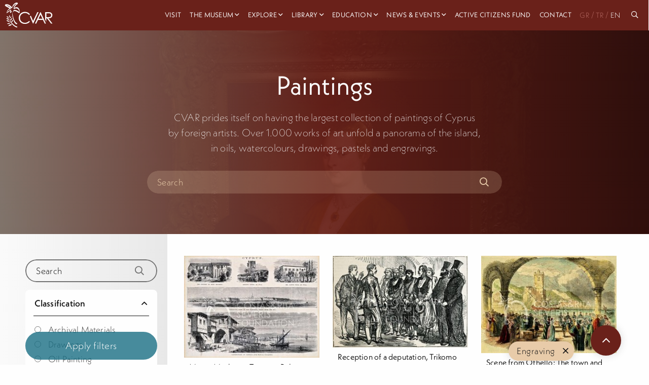

--- FILE ---
content_type: text/html; charset=utf-8
request_url: https://cvar.severis.org/en/explore/collections-archives/paintings/?object_type=Engraving&filter-form=
body_size: 23134
content:
<!doctype html>

<html class="no-js" lang="en">

<head>
  <meta charset="utf-8" />
  <meta http-equiv="X-UA-Compatible" content="IE=edge,chrome=1" />
  <meta name="viewport" content="width=device-width, initial-scale=1.0">
  <style>
    .menu.dropdown.medium-horizontal li.is-dropdown-submenu-parent>a,
    .menu.dropdown.large-horizontal li.is-dropdown-submenu-parent>a,
    .menu.dropdown.xlarge-horizontal li.is-dropdown-submenu-parent>a {
      padding-right: 15px;
    }

    .menu>li.is-dropdown-submenu-parent>a {
      padding-right: 15px !important;
    }

    .menu li:not(:last-of-type) {
      margin-right: 10px;
    }
  </style>

  <link rel="stylesheet" href="/static/css/app.css">
  <link rel="apple-touch-icon" sizes="152x152" href="/static/img/favicons/apple-touch-icon.png">
<link rel="icon" type="image/png" sizes="32x32" href="/static/img/favicons/favicon-32x32.png">
<link rel="icon" type="image/png" sizes="16x16" href="/static/img/favicons/favicon-16x16.png">
<link rel="manifest" href="/static/img/favicons/site.webmanifest">
<link rel="mask-icon" href="/static/img/favicons/safari-pinned-tab.svg" color="#5bbad5">
<link rel="shortcut icon" href="/static/img/favicons/favicon.ico">
<meta name="msapplication-TileColor" content="#da532c">
<meta name="msapplication-config" content="/static/img/favicons/browserconfig.xml">
<meta name="theme-color" content="#ffffff">
  
    

<title>
    
        CVAR | Paintings
    
</title>

    <meta name="description" content="CVAR prides itself on having the largest collection of paintings of Cyprus by foreign artists. Over 1.000 works of art unfold a panorama of the island, in "/>

    <!-- Schema.org markup for Google+ -->
    <meta itemprop="name" content="CVAR | Paintings">
    <meta itemprop="description" content="CVAR prides itself on having the largest collection of paintings of Cyprus by foreign artists. Over 1.000 works of art unfold a panorama of the island, in ">
    
        
        <meta itemprop="image" content="https://cvar-live-beeb68bb85f54b0197fa9b6b5eab1-05b50c6.divio-media.org/images/20200103.JDT0113.original.jpg">
    
    <!-- Twitter Card data -->
    <meta name="twitter:card" content="summary_large_image">
    <meta name="twitter:title" content="CVAR | Paintings">
    <meta name="twitter:description" content="CVAR prides itself on having the largest collection of paintings of Cyprus by foreign artists. Over 1.000 works of art unfold a panorama of the island, in ">
    <!-- Twitter summary card with large image must be at least 280x150px -->
    
        
        <meta name="twitter:image:src" content="https://cvar-live-beeb68bb85f54b0197fa9b6b5eab1-05b50c6.divio-media.org/images/20200103.JDT0113.original.jpg">
    
    <!-- Open Graph data -->
    <meta property="og:title" content="CVAR | Paintings"/>
    <meta property="og:type" content="website"/>
    
        
        <meta property="og:image" content="https://cvar-live-beeb68bb85f54b0197fa9b6b5eab1-05b50c6.divio-media.org/images/20200103.JDT0113.original.jpg"/>
    
    <meta property="og:description" content="CVAR prides itself on having the largest collection of paintings of Cyprus by foreign artists. Over 1.000 works of art unfold a panorama of the island, in "/>
    <meta property="og:site_name" content="CVAR | Paintings"/>

    

<link rel="alternate" hreflang="x-default" href="https://cvar.severis.org/en/explore/collections-archives/paintings/"/>
<link rel="canonical" href="https://cvar.severis.org/en/explore/collections-archives/paintings/"/>
  



    <!-- Google tag (gtag.js) -->

    <script async src="https://www.googletagmanager.com/gtag/js?id=G-PTQJCNKWK3"></script>

    <script>

    window.dataLayer = window.dataLayer || [];

    function gtag(){dataLayer.push(arguments);}

    gtag('js', new Date());

    gtag('config', 'G-PTQJCNKWK3');

    </script>
</head>

<body id="body" class=" ">
  <nav class="menu--container ">
    <div class=" menu--wrapper">
      <a class="menu--logo" href="/en/">
        
        
        <svg height="100%" viewBox="0 0 118 62" version="1.1" xmlns="http://www.w3.org/2000/svg" xmlns:xlink="http://www.w3.org/1999/xlink" xml:space="preserve" xmlns:serif="http://www.serif.com/"
          style="fill-rule:evenodd;clip-rule:evenodd;stroke-linejoin:round;stroke-miterlimit:2;">
          <g transform="matrix(1,0,0,1,-94,-6)">
            <g transform="matrix(0.11627,0,0,0.11627,1179.04,1422.12)">
              <g transform="matrix(3.02514,0,0,3.02514,-9325.19,-12178.8)">
                <g>
                  <g transform="matrix(1,0,0,1,288.633,138.571)">
                    <path
                      d="M0,-64.06L0,-36.98L13.721,-36.87C19.054,-36.87 22.983,-37.376 25.51,-38.39C27.979,-39.316 30.083,-41.014 31.51,-43.23C32.942,-45.445 33.69,-48.033 33.66,-50.67C33.686,-53.26 32.929,-55.797 31.49,-57.95C30.119,-60.085 28.105,-61.731 25.74,-62.65C23.4,-63.59 19.497,-64.06 14.03,-64.06L0,-64.06ZM-8,-71.85L7.86,-71.85C16.693,-71.85 22.693,-71.49 25.86,-70.77C30.382,-69.801 34.444,-67.334 37.391,-63.77C40.397,-60.064 41.971,-55.4 41.82,-50.63C41.891,-46.615 40.823,-42.663 38.74,-39.23C36.661,-35.908 33.609,-33.307 30,-31.78C26.214,-30.1 20.983,-29.243 14.311,-29.21L42.94,7.79L33.09,7.79L4.46,-29.21L-0.04,-29.21L-0.04,-4.21L-8.04,-21.4L-8,-71.85Z" />
                  </g>
                  <g transform="matrix(1,0,0,1,180.944,121.731)">
                    <path d="M0,-30.41L15.58,6.5L44.939,-55.01L53.6,-55.01L16.43,24.6L14.699,24.6L-6.48,-25.35L0,-30.41Z" />
                  </g>
                  <g transform="matrix(1,0,0,1,247.944,129.411)">
                    <path d="M0,-45.77L-13.641,-16.95L13.569,-16.95L0,-45.77ZM1,-62.69L38.12,16.92L29.529,16.92L17.01,-9.27L-17.29,-9.27L-29.7,16.92L-38.57,16.92L-0.95,-62.69L1,-62.69Z" />
                  </g>
                  <g transform="matrix(1,0,0,1,174.454,131.576)">
                    <path
                      d="M0,-50.085L-6.28,-45.265C-9.562,-49.628 -13.837,-53.145 -18.75,-55.525C-23.75,-57.884 -29.221,-59.078 -34.75,-59.015C-40.933,-59.058 -47.019,-57.479 -52.4,-54.435C-57.633,-51.559 -61.983,-47.31 -64.98,-42.145C-67.995,-36.865 -69.538,-30.874 -69.45,-24.795C-69.45,-15.095 -66.117,-6.999 -59.45,-0.504C-52.783,5.989 -44.387,9.235 -34.26,9.235C-23.107,9.235 -13.773,4.869 -6.26,-3.865L0.02,0.905C-3.929,5.94 -9.024,9.958 -14.84,12.625C-21.082,15.45 -27.87,16.864 -34.72,16.765C-48.653,16.765 -59.653,12.128 -67.72,2.855C-74.467,-4.978 -77.84,-14.431 -77.84,-25.505C-78.073,-36.596 -73.622,-47.273 -65.58,-54.915C-57.407,-62.868 -47.17,-66.845 -34.87,-66.845C-27.909,-66.949 -21.018,-65.436 -14.74,-62.425C-8.874,-59.606 -3.807,-55.364 0,-50.085" />
                  </g>
                  <g transform="matrix(1,0,0,1,92.8833,108.111)">
                    <path
                      d="M0,-71.52C-5.49,-76.66 -12.28,-76.86 -19,-74.76C-22.36,-73.76 -25.62,-71.92 -28.87,-70.59C-29.75,-70.23 -16.27,-93.25 -4.87,-97.03C-4.4,-97.19 -2.19,-104.73 -2.36,-104.86C-14.07,-114.52 -29.99,-100.52 -36,-90.61C-38.91,-85.85 -40.72,-80.28 -42.35,-74.78C-54.75,-87.78 -71.4,-101.49 -90.35,-94.92C-90.79,-94.77 -93.08,-87.29 -92.87,-87.09C-83.53,-78.09 -71.09,-74.23 -60.02,-67.95C-68.31,-63.4 -80.57,-51.08 -80.75,-32.77C-80.75,-34.53 -69.93,-40.95 -68.25,-42.27C-63.352,-46.238 -58.025,-49.645 -52.37,-52.43C-53.51,-49.65 -58.01,-42.16 -56.82,-36.81C-56,-33.12 -48.24,-40.59 -47.42,-41.24C-45.61,-42.68 -46.66,-47.67 -44.9,-49.08C-46.8,-47.57 -53.21,-42.69 -49.26,-60.45C-52.26,-57.32 -60.46,-54.15 -65.72,-50.12C-68.88,-47.7 -71.97,-45.2 -75.15,-42.79C-78.69,-40.1 -76.88,-42.65 -76.36,-44.6C-71.42,-55.34 -64.9,-60.8 -53.36,-63.72C-52.93,-63.83 -50.72,-71.46 -50.84,-71.55C-60.57,-78.72 -72.34,-82.36 -82.4,-88.8C-67.71,-88.53 -54.79,-77.39 -44.7,-66.8C-44.94,-67.05 -25.04,-102.8 -11.62,-100.29C-19.51,-95.42 -33.94,-79.52 -31.87,-65.84C-31,-60.13 -27.87,-64.22 -24.75,-65.6C-17.75,-68.71 -11.91,-69.3 -5.07,-65.53C3.14,-61.01 6.55,-51.94 7.41,-42.91C-2.26,-49.71 -13.69,-57.38 -25.59,-57.3C-34.38,-57.24 -37.05,-44.52 -39.11,-37.75C-43.88,-21.96 -39.64,-5.55 -34.59,9.64C-31.05,20.28 -23.37,42.64 -9.41,43C-8.58,43 -7.61,35.15 -6.89,35.17C-16.42,34.93 -21.98,24.12 -25.83,16.78C-32.4,4.28 -36.31,-10 -38.34,-23.91C-40.26,-37.02 -37.22,-52.11 -21.41,-48.74C-10.97,-46.52 -1.13,-39.33 7.49,-33.29C7.43,-33.29 7.49,-33.55 7.49,-33.86L7.49,-33.29L9.27,-38.85C9.573,-39.586 9.817,-40.345 10,-41.12C10.95,-52.67 8.69,-63.38 0,-71.52" />
                  </g>
                  <g transform="matrix(1,0,0,1,28.8438,111.001)">
                    <path d="M0,5.59C-4.65,1.24 -11.55,-3.68 -17.51,0.59C-5.75,6.85 -6.51,9.27 -0.1,5.99" />
                  </g>
                  <g transform="matrix(1,0,0,1,30.0537,110.511)">
                    <path
                      d="M0,5.41C-5.33,0.51 -12.33,-3.93 -19.32,0.41C-19.77,0.69 -20.49,1.34 -19.74,1.74C-15.94,3.74 -12.28,6.83 -8.23,8.34C-5.66,9.34 -2.99,8.07 -0.72,6.93C0.98,6.08 -0.72,5.2 -1.91,5.81C-4.19,6.95 -5.59,7.26 -7.91,6.03C-11.26,4.21 -14.39,2.03 -17.75,0.2L-18.17,1.53C-12.51,-2.01 -6.55,2.91 -2.47,6.66C-1.73,7.34 0.78,6.13 -0.05,5.37L0,5.41Z" />
                  </g>
                  <g transform="matrix(1,0,0,1,26.3736,97.0409)">
                    <path d="M0,7.55C-3.18,3.19 -8.16,-2 -13.78,0.55C-4.97,7.62 -5.99,9.55 -0.13,7.79" />
                  </g>
                  <g transform="matrix(1,0,0,1,27.5034,96.9608)">
                    <path
                      d="M0,7.2C-3.65,2.29 -8.62,-2.43 -15.08,0.2C-15.29,0.28 -16.43,0.8 -15.96,1.2C-13.15,3.48 -10.63,6.42 -7.6,8.4C-5.72,9.63 -3.4,9.05 -1.4,8.48C-0.4,8.2 0.45,6.92 -1.12,7.36C-3.2,7.95 -4.62,8.13 -6.38,6.75C-8.99,4.75 -11.29,2.26 -13.87,0.17L-14.74,1.17C-9.52,-0.93 -5.02,4.33 -2.24,8.06C-1.76,8.71 0.34,7.7 0.01,7.26L0,7.2Z" />
                  </g>
                  <g transform="matrix(1,0,0,1,46.0337,162.782)">
                    <path d="M0,-11.521C-7.89,-11.021 -18.2,-8.971 -19.44,0C-3.78,-5.301 -2.25,-2.551 0.23,-11.131" />
                  </g>
                  <g transform="matrix(1,0,0,1,46.6534,163.901)">
                    <path
                      d="M0,-13.52C-8.48,-12.93 -19.9,-10.63 -21.71,-0.74C-21.87,0.12 -20.15,-0.32 -19.81,-0.43C-14.67,-2.14 -9.15,-3.041 -4.16,-5.13C-0.9,-6.5 0.32,-9.45 1.27,-12.62C1.55,-13.55 -1.73,-12.89 -2.04,-11.86C-2.87,-9.09 -3.63,-6.76 -6.53,-5.77C-11.05,-4.25 -15.77,-3.3 -20.3,-1.77L-18.4,-1.46C-16.89,-9.74 -8.4,-11.21 -1.24,-11.71C-0.14,-11.791 2.27,-13.64 0,-13.48L0,-13.52Z" />
                  </g>
                  <g transform="matrix(1,0,0,1,33.0137,89.0308)">
                    <path d="M0,11.67C1.32,7.75 2.36,2.34 -1.75,-0.04C-2.27,8.6 -3.91,8.8 -0.24,11.71" />
                  </g>
                  <g transform="matrix(1,0,0,1,33.8736,89.3311)">
                    <path
                      d="M0,11.17C1.31,7.17 2.32,1.96 -1.81,-0.73C-2.17,-0.97 -3.44,-0.66 -3.48,-0.14C-3.66,2.61 -4.33,5.42 -4.29,8.18C-4.29,9.82 -3.09,10.84 -1.9,11.8C-1.47,12.14 0.1,11.36 -0.3,11.02C-1.63,9.94 -2.61,9.02 -2.55,7.18C-2.47,4.61 -1.91,2.03 -1.74,-0.54L-3.4,0.05C0.6,2.66 -0.46,7.69 -1.72,11.57C-1.87,12.04 -0.16,11.71 0.01,11.17L0,11.17Z" />
                  </g>
                  <g transform="matrix(1,0,0,1,34.3135,125.701)">
                    <path d="M0,4.89C0.64,6.14 -16.21,-3.04 -22,-1.68C-17.48,5.67 -7.37,7.93 0,4.89" />
                  </g>
                  <g transform="matrix(1,0,0,1,32.9834,125.831)">
                    <path
                      d="M0,5.23L0,5.31L0.75,4.31C2.2,3.68 1.93,4.081 0.75,3.621C-0.03,3.31 -0.8,2.97 -1.57,2.621C-3.99,1.621 -6.42,0.56 -8.88,-0.379C-12.49,-1.749 -16.63,-3.29 -20.56,-2.62C-20.86,-2.56 -22.4,-1.959 -22.02,-1.4C-16.84,6.35 -6.96,8.52 1.53,5.35C3.11,4.76 2.66,3.47 1.07,4.06C-6.37,6.9 -14.787,4.3 -19.33,-2.24L-20.8,-1.02C-16.07,-1.83 -10.05,1.46 -5.8,3.241C-3.67,4.14 -0.47,6.43 1.93,5.39C2.3,5.23 2.75,4.871 2.69,4.39L2.69,4.31C2.57,3.46 -0.12,4.241 0.03,5.251L0,5.23Z" />
                  </g>
                  <g transform="matrix(1,0,0,1,39.2334,150.731)">
                    <path d="M0,-11.3C1.71,-10.19 -19.24,-7.35 -22.76,-3.81C-15.56,0 -5.43,-4.13 0,-11.3" />
                  </g>
                  <g transform="matrix(1,0,0,1,25.7637,147.259)">
                    <path
                      d="M0,-4.478C-3.41,-3.598 -7.61,-2.708 -10.33,-0.308C-10.43,-0.228 -10.81,0.101 -10.52,0.232C-1.52,4.421 8.94,-0.859 14.7,-8.018C15.24,-8.688 12.7,-8.159 12.25,-7.638C9.748,-4.4 6.417,-1.899 2.61,-0.399C0.237,0.457 -2.317,0.673 -4.8,0.232C-5.8,0.082 -8.98,-0.188 -6.95,-1.228C-3.52,-2.989 0.6,-3.688 4.32,-4.558C4.94,-4.708 15.9,-7.109 14.72,-8.388C14.26,-8.899 1.92,-4.978 0,-4.478" />
                  </g>
                  <g transform="matrix(1,0,0,1,34.3736,173.801)">
                    <path
                      d="M0,-82.67C-5.25,-68.75 -3,-53.84 3.75,-40.85C12.51,-23.97 31.18,-3.33 50.92,0C50.87,0 51.92,-6.78 51.74,-6.8C37.29,-9.21 24.81,-21.21 15.55,-31.84C6.29,-42.47 -6.34,-61.191 -0.81,-75.84C-0.02,-77.93 -0.81,-80.58 0.01,-82.64L0,-82.67Z" />
                  </g>
                  <g transform="matrix(1,0,0,1,33.2935,99.9009)">
                    <path d="M0,6.19C2.87,2.49 7.33,-1.89 12.15,0.5C4.32,6.41 5.15,8.08 0.15,6.43" />
                  </g>
                  <g transform="matrix(1,0,0,1,34.2134,99.2208)">
                    <path
                      d="M0,6.77C2.54,3.57 6,-0.23 10.46,1.68L10.46,1.13C8.46,2.67 6.54,4.32 4.63,5.97C3.01,7.36 1.98,7.23 0,6.6C-0.54,6.43 -2.31,7.37 -1.55,7.6C0.4,8.22 2.15,8.5 4.05,7.6C7,6.18 9.48,3.18 12.05,1.21C12.29,1.03 12.31,0.78 12.05,0.66C6.43,-1.73 1.48,2.83 -1.79,6.95C-2.27,7.55 -0.3,7.2 0.05,6.76L0,6.77Z" />
                  </g>
                  <g transform="matrix(1,0,0,1,38.5635,109.901)">
                    <path d="M0,10.24C2.39,5.24 6.45,-0.9 12.6,0.65C5.04,9.421 6.41,11.14 0.19,10.49" />
                  </g>
                  <g transform="matrix(1,0,0,1,39.6934,109.611)">
                    <path
                      d="M0,10.56C2.07,6.35 5.31,0.64 10.84,1.77L10.46,0.72C8.34,3.22 6.46,5.87 4.4,8.43C2.99,10.2 1.55,10.15 -0.6,9.94C-1.72,9.83 -2.91,11.49 -1.31,11.64C1.06,11.87 3.3,11.81 5.19,10.2C8.03,7.77 10.05,4.02 12.46,1.2C12.696,0.944 12.68,0.545 12.424,0.31C12.331,0.224 12.215,0.168 12.09,0.15C4.96,-1.31 0.51,4.86 -2.27,10.53C-2.84,11.69 -0.44,11.45 -0.01,10.53L0,10.56Z" />
                  </g>
                  <g transform="matrix(1,0,0,1,46.2036,122.231)">
                    <path d="M0,12.15C1.15,6.74 3.63,-0.2 10,-0.15C4.72,10.16 6.48,11.51 0.27,12.35" />
                  </g>
                  <g transform="matrix(1,0,0,1,47.3736,122.751)">
                    <path
                      d="M0,11.359C0.92,7.12 2.75,0.109 8.12,-0.04L7.73,-0.561C6.29,2.29 5.07,5.219 3.73,8.13C2.73,10.259 1.73,10.87 -0.52,11.2C-1.27,11.309 -2.96,12.67 -1.39,12.45C0.93,12.12 3.29,11.639 4.85,9.75C5.574,8.721 6.149,7.597 6.56,6.41C7.56,3.979 8.66,1.58 9.85,-0.781C10.01,-1.101 9.85,-1.311 9.46,-1.3C2.04,-1.09 -0.97,5.49 -2.37,11.889C-2.53,12.599 -0.21,12.08 -0.05,11.359L0,11.359Z" />
                  </g>
                </g>
              </g>
            </g>
          </g>
        </svg>

      </a>
      <div class="overlay" id="overlay">


        <ul class="vertical xlarge-horizontal menu overlay-menu" id="main-menu" data-responsive-menu="accordion xlarge-dropdown" data-multi-open="false">

          
          
          
          
          
          <li >
            <a href="/en/visit/"  lang="en">Visit</a>
          </li>
          
          
          
          
          <li class="is-dropdown-submenu-parent">
            <a   href="/en/museum/" lang="en" style="padding-right:15px;">The Museum</a>
            <ul class="menu vertical nested">
              
              <li>
                <a class="" href="/en/museum/about/" lang="en">
                  About the CVAR</a>
              </li>
              
              <li>
                <a class="" href="/en/museum/foundation/" lang="en">
                  The Costas &amp; Rita Severis Foundation</a>
              </li>
              
              <li>
                <a class="" href="/en/museum/team/" lang="en">
                  Our Team</a>
              </li>
              
              <li>
                <a class="" href="/en/museum/our-sponsors/" lang="en">
                  Our Sponsors</a>
              </li>
              
              <li>
                <a class="" href="/en/museum/awards/" lang="en">
                  Awards</a>
              </li>
              
              <li>
                <a class="" href="/en/museum/support-us/" lang="en">
                  Support</a>
              </li>
              

              <li class="menu-footer show-for-xlarge">
                
                <div class="menu-footer__links">
                  
                </div>
                <div class="menu-footer__social">
                  
                  <a target="_blank" href="https://www.facebook.com/cvar.severis">
                    <i class="fab fa-facebook"></i>
                  </a>

                  <a target="_blank" href="https://twitter.com/cvar_severis">
                    <i class="fab fa-twitter"></i>
                  </a>

                  <a target="_blank" href="https://www.youtube.com/channel/UCLkti-OBMB9s9duJ1Ovdieg">
                    <i class="fab fa-youtube"></i>
                  </a>
                  

                </div>
              </li>

            </ul>
          </li>
          
          
          
          
          <li class="is-dropdown-submenu-parent">
            <a   href="/en/explore/" lang="en" style="padding-right:15px;">Explore</a>
            <ul class="menu vertical nested">
              
              <li>
                <a class="" href="/en/explore/permanent-exhibition/" lang="en">
                  Permanent Exhibition</a>
              </li>
              
              <li>
                <a class="" href="/en/explore/collections-archives/" lang="en">
                  Collections &amp; Archives</a>
              </li>
              
              <li>
                <a class="" href="/en/explore/virtual-tours/" lang="en">
                  Virtual Tours</a>
              </li>
              
              <li>
                <a class="" href="/en/explore/cvar-culture-connects-mobile-app/" lang="en">
                  Culture Connects App</a>
              </li>
              
              <li>
                <a class="" href="/en/explore/our-blog/" lang="en">
                  Blog</a>
              </li>
              
              <li>
                <a class="" href="/en/explore/exhibitions/" lang="en">
                  Online Exhibitions</a>
              </li>
              

              <li class="menu-footer show-for-xlarge">
                
                <div class="menu-footer__links">
                  
                </div>
                <div class="menu-footer__social">
                  
                  <a target="_blank" href="https://www.facebook.com/cvar.severis">
                    <i class="fab fa-facebook"></i>
                  </a>

                  <a target="_blank" href="https://twitter.com/cvar_severis">
                    <i class="fab fa-twitter"></i>
                  </a>

                  <a target="_blank" href="https://www.youtube.com/channel/UCLkti-OBMB9s9duJ1Ovdieg">
                    <i class="fab fa-youtube"></i>
                  </a>
                  

                </div>
              </li>

            </ul>
          </li>
          
          
          
          
          <li class="is-dropdown-submenu-parent">
            <a   href="/en/research-center/" lang="en" style="padding-right:15px;">Library</a>
            <ul class="menu vertical nested">
              
              <li>
                <a class="" href="/en/research-center/research-center/" lang="en">
                  Library and Research Centre</a>
              </li>
              
              <li>
                <a class="" href="/en/research-center/library/" lang="en">
                  Library Catalogue</a>
              </li>
              

              <li class="menu-footer show-for-xlarge">
                
                <div class="menu-footer__links">
                  
                </div>
                <div class="menu-footer__social">
                  
                  <a target="_blank" href="https://www.facebook.com/cvar.severis">
                    <i class="fab fa-facebook"></i>
                  </a>

                  <a target="_blank" href="https://twitter.com/cvar_severis">
                    <i class="fab fa-twitter"></i>
                  </a>

                  <a target="_blank" href="https://www.youtube.com/channel/UCLkti-OBMB9s9duJ1Ovdieg">
                    <i class="fab fa-youtube"></i>
                  </a>
                  

                </div>
              </li>

            </ul>
          </li>
          
          
          
          
          <li class="is-dropdown-submenu-parent">
            <a   href="/en/education/" lang="en" style="padding-right:15px;">Education</a>
            <ul class="menu vertical nested">
              
              <li>
                <a class="" href="/en/education/families/" lang="en">
                  Families</a>
              </li>
              
              <li>
                <a class="" href="/en/education/school-programs/" lang="en">
                  Schools</a>
              </li>
              
              <li>
                <a class="" href="/en/education/online-activities/" lang="en">
                  Online</a>
              </li>
              
              <li>
                <a class="" href="/en/education/book-online/" lang="en">
                  Book online</a>
              </li>
              

              <li class="menu-footer show-for-xlarge">
                
                <div class="menu-footer__links">
                  
                </div>
                <div class="menu-footer__social">
                  
                  <a target="_blank" href="https://www.facebook.com/cvar.severis">
                    <i class="fab fa-facebook"></i>
                  </a>

                  <a target="_blank" href="https://twitter.com/cvar_severis">
                    <i class="fab fa-twitter"></i>
                  </a>

                  <a target="_blank" href="https://www.youtube.com/channel/UCLkti-OBMB9s9duJ1Ovdieg">
                    <i class="fab fa-youtube"></i>
                  </a>
                  

                </div>
              </li>

            </ul>
          </li>
          
          
          
          
          <li class="is-dropdown-submenu-parent">
            <a   href="/en/news-events/" lang="en" style="padding-right:15px;">News &amp; Events</a>
            <ul class="menu vertical nested">
              
              <li>
                <a class="" href="/en/news-events/news/" lang="en">
                  News</a>
              </li>
              
              <li>
                <a class="" href="/en/news-events/events/" lang="en">
                  Events</a>
              </li>
              

              <li class="menu-footer show-for-xlarge">
                
                <div class="menu-footer__links">
                  
                </div>
                <div class="menu-footer__social">
                  
                  <a target="_blank" href="https://www.facebook.com/cvar.severis">
                    <i class="fab fa-facebook"></i>
                  </a>

                  <a target="_blank" href="https://twitter.com/cvar_severis">
                    <i class="fab fa-twitter"></i>
                  </a>

                  <a target="_blank" href="https://www.youtube.com/channel/UCLkti-OBMB9s9duJ1Ovdieg">
                    <i class="fab fa-youtube"></i>
                  </a>
                  

                </div>
              </li>

            </ul>
          </li>
          
          
          
          
          <li >
            <a href="/en/active-citizens-fund/"  lang="en">Active Citizens Fund</a>
          </li>
          
          
          
          
          <li >
            <a href="/en/contact-us/"  lang="en">Contact</a>
          </li>
          
          







                            



<div class="lang-box">


    <a  
       href="https://cvar.severis.org/el/explore/collections-archives/paintings/?object_type=Engraving&amp;filter-form="> GR</a><span >/</span>


    <a  
       href="https://cvar.severis.org/tr/explore/collections-archives/paintings/?object_type=Engraving&amp;filter-form="> 
        TR</a><span >/</span>


    <a  class="active" 
       href="https://cvar.severis.org/en/explore/collections-archives/paintings/?object_type=Engraving&amp;filter-form="> 
        EN</a>

</div>






<li class="search-icon"><a href="/global-search"> <i class="far fa-search"></i> &nbsp <span class="hide-for-xlarge"> Search</span></a></li>




         
         
         
          <li class="menu-footer hide-for-xlarge">

            <div class="menu-footer__social">
              
              <a target="_blank" href="https://www.facebook.com/cvar.severis">
                <i class="fab fa-facebook"></i>
              </a>

              <a target="_blank" href="https://twitter.com/cvar_severis">
                <i class="fab fa-twitter"></i>
              </a>

              <a target="_blank" href="https://www.youtube.com/channel/UCLkti-OBMB9s9duJ1Ovdieg">
                <i class="fab fa-youtube"></i>
              </a>
              
            </div>
            <div class="menu-footer__links">
              
            </div>
          </li>

        </ul>
      </div>
      <div class="title-bar hide-for-xlarge" data-toggle="main-menu" data-hide-for="xlarge">

        <button class="menu-button-container" id="toggle">
          <span class="top"></span>
          <span class="middle"></span>
          <span class="bottom"></span>
        </button>
      </div>
    </div>
  </nav>




  
    
    
        
    
    <div class="page-header"
         style="background-size: cover; background-image: linear-gradient(to right, rgba(235, 221, 201, 0.52),  rgba(106, 33, 26, 0.9),  rgba(56, 18, 14, 0.8)),url('https://cvar-live-beeb68bb85f54b0197fa9b6b5eab1-05b50c6.divio-media.org/images/20200103.JDT0113.width-1920.jpg')">

        <h1>

            Paintings
        </h1>
        <p>
            
            CVAR prides itself on having the largest collection of paintings of Cyprus by foreign artists. Over 1.000 works of art unfold a panorama of the island, in oils, watercolours, drawings, pastels and engravings.
            
        </p>
        
        <form method="GET" class="search-bar">
            
    

    <fieldset class="fieldset "><div id="div_id_query" class="holder"><input type="text" name="query" placeholder="Search" class="textinput textInput" required id="id_query"></div></fieldset>


    


            <input type="submit" name="search-form">
            <a class="search-bar__icon"><i class="far fa-search"></i></a>

        </form>
        

        
    </div>
                    
    <section class="collection-listing">
        <div class="grid-container">

            <div class="grid-x  grid-margin-x">


                <div class="cell large-3 sidebar">

                    <form method="GET" class="search-bar">
                        
    

    <fieldset class="fieldset "><div id="div_id_query" class="holder"><input type="text" name="query" placeholder="Search" class="textinput textInput" required id="id_query"></div></fieldset>


    


                        <input type="submit" name="search-form">
                        <a class="search-bar__icon"><i class="far fa-search"></i></a>

                    </form>

                    
                    <form method="GET">
                        
    

    <ul class="accordion" id="accordion-1093" data-accordion data-allow-all-closed="true" data-multi-expand="true"><li class="accordion-item is-active" data-accordion-item><a class="accordion-title ">

            Classification
            

    </a><div class="accordion-content" data-tab-content><div id="div_id_classification" class="holder"><ul id="id_classification" class="form-control radioselect"><li><label for="id_classification_0"><input type="radio" name="classification" value="Archival Materials" class="form-control radioselect" id="id_classification_0">
 Archival Materials</label></li><li><label for="id_classification_1"><input type="radio" name="classification" value="Drawings" class="form-control radioselect" id="id_classification_1">
 Drawings</label></li><li><label for="id_classification_2"><input type="radio" name="classification" value="Oil Painting" class="form-control radioselect" id="id_classification_2">
 Oil Painting</label></li><li><label for="id_classification_3"><input type="radio" name="classification" value="Paintings" class="form-control radioselect" id="id_classification_3">
 Paintings</label></li><li><label for="id_classification_4"><input type="radio" name="classification" value="Photographs" class="form-control radioselect" id="id_classification_4">
 Photographs</label></li><li><label for="id_classification_5"><input type="radio" name="classification" value="Posters" class="form-control radioselect" id="id_classification_5">
 Posters</label></li><li><label for="id_classification_6"><input type="radio" name="classification" value="Prints" class="form-control radioselect" id="id_classification_6">
 Prints</label></li></ul></div></div></li><li class="accordion-item" data-accordion-item><a class="accordion-title ">

            Subject
            

    </a><div class="accordion-content" data-tab-content><div id="div_id_subject" class="holder"><ul id="id_subject" class="form-control radioselect"><li><label for="id_subject_0"><input type="radio" name="subject" value="Abandoned Buildings" class="form-control radioselect" id="id_subject_0">
 Abandoned Buildings</label></li><li><label for="id_subject_1"><input type="radio" name="subject" value="Accessories" class="form-control radioselect" id="id_subject_1">
 Accessories</label></li><li><label for="id_subject_2"><input type="radio" name="subject" value="Ads" class="form-control radioselect" id="id_subject_2">
 Ads</label></li><li><label for="id_subject_3"><input type="radio" name="subject" value="Advertising" class="form-control radioselect" id="id_subject_3">
 Advertising</label></li><li><label for="id_subject_4"><input type="radio" name="subject" value="Aerial Photography" class="form-control radioselect" id="id_subject_4">
 Aerial Photography</label></li><li><label for="id_subject_5"><input type="radio" name="subject" value="Agriculture" class="form-control radioselect" id="id_subject_5">
 Agriculture</label></li><li><label for="id_subject_6"><input type="radio" name="subject" value="Airplanes" class="form-control radioselect" id="id_subject_6">
 Airplanes</label></li><li><label for="id_subject_7"><input type="radio" name="subject" value="Albums" class="form-control radioselect" id="id_subject_7">
 Albums</label></li><li><label for="id_subject_8"><input type="radio" name="subject" value="Allegory" class="form-control radioselect" id="id_subject_8">
 Allegory</label></li><li><label for="id_subject_9"><input type="radio" name="subject" value="Animals" class="form-control radioselect" id="id_subject_9">
 Animals</label></li><li><label for="id_subject_10"><input type="radio" name="subject" value="Antiquities" class="form-control radioselect" id="id_subject_10">
 Antiquities</label></li><li><label for="id_subject_11"><input type="radio" name="subject" value="Aquatic Animals" class="form-control radioselect" id="id_subject_11">
 Aquatic Animals</label></li><li><label for="id_subject_12"><input type="radio" name="subject" value="Aqueducts" class="form-control radioselect" id="id_subject_12">
 Aqueducts</label></li><li><label for="id_subject_13"><input type="radio" name="subject" value="Architecture" class="form-control radioselect" id="id_subject_13">
 Architecture</label></li><li><label for="id_subject_14"><input type="radio" name="subject" value="Architecturel" class="form-control radioselect" id="id_subject_14">
 Architecturel</label></li><li><label for="id_subject_15"><input type="radio" name="subject" value="Architecure" class="form-control radioselect" id="id_subject_15">
 Architecure</label></li><li><label for="id_subject_16"><input type="radio" name="subject" value="Armed Conflict (war)" class="form-control radioselect" id="id_subject_16">
 Armed Conflict (war)</label></li><li><label for="id_subject_17"><input type="radio" name="subject" value="Armed Forces" class="form-control radioselect" id="id_subject_17">
 Armed Forces</label></li><li><label for="id_subject_18"><input type="radio" name="subject" value="Art" class="form-control radioselect" id="id_subject_18">
 Art</label></li><li><label for="id_subject_19"><input type="radio" name="subject" value="Art, Gothic" class="form-control radioselect" id="id_subject_19">
 Art, Gothic</label></li><li><label for="id_subject_20"><input type="radio" name="subject" value="Art, Greco-roman" class="form-control radioselect" id="id_subject_20">
 Art, Greco-roman</label></li><li><label for="id_subject_21"><input type="radio" name="subject" value="Artefacts (antiquities)" class="form-control radioselect" id="id_subject_21">
 Artefacts (antiquities)</label></li><li><label for="id_subject_22"><input type="radio" name="subject" value="Artisans" class="form-control radioselect" id="id_subject_22">
 Artisans</label></li><li><label for="id_subject_23"><input type="radio" name="subject" value="Asphodel" class="form-control radioselect" id="id_subject_23">
 Asphodel</label></li><li><label for="id_subject_24"><input type="radio" name="subject" value="Astronomy" class="form-control radioselect" id="id_subject_24">
 Astronomy</label></li><li><label for="id_subject_25"><input type="radio" name="subject" value="Aviation" class="form-control radioselect" id="id_subject_25">
 Aviation</label></li><li><label for="id_subject_26"><input type="radio" name="subject" value="Baked Products" class="form-control radioselect" id="id_subject_26">
 Baked Products</label></li><li><label for="id_subject_27"><input type="radio" name="subject" value="Baskets" class="form-control radioselect" id="id_subject_27">
 Baskets</label></li><li><label for="id_subject_28"><input type="radio" name="subject" value="Bastions" class="form-control radioselect" id="id_subject_28">
 Bastions</label></li><li><label for="id_subject_29"><input type="radio" name="subject" value="Baths" class="form-control radioselect" id="id_subject_29">
 Baths</label></li><li><label for="id_subject_30"><input type="radio" name="subject" value="Baths, Turkish" class="form-control radioselect" id="id_subject_30">
 Baths, Turkish</label></li><li><label for="id_subject_31"><input type="radio" name="subject" value="Bazaars (markets)" class="form-control radioselect" id="id_subject_31">
 Bazaars (markets)</label></li><li><label for="id_subject_32"><input type="radio" name="subject" value="Beaches" class="form-control radioselect" id="id_subject_32">
 Beaches</label></li><li><label for="id_subject_33"><input type="radio" name="subject" value="Bedding" class="form-control radioselect" id="id_subject_33">
 Bedding</label></li><li><label for="id_subject_34"><input type="radio" name="subject" value="Beds" class="form-control radioselect" id="id_subject_34">
 Beds</label></li><li><label for="id_subject_35"><input type="radio" name="subject" value="Birds" class="form-control radioselect" id="id_subject_35">
 Birds</label></li><li><label for="id_subject_36"><input type="radio" name="subject" value="Boats" class="form-control radioselect" id="id_subject_36">
 Boats</label></li><li><label for="id_subject_37"><input type="radio" name="subject" value="Bombs" class="form-control radioselect" id="id_subject_37">
 Bombs</label></li><li><label for="id_subject_38"><input type="radio" name="subject" value="Botany" class="form-control radioselect" id="id_subject_38">
 Botany</label></li><li><label for="id_subject_39"><input type="radio" name="subject" value="Bridges" class="form-control radioselect" id="id_subject_39">
 Bridges</label></li><li><label for="id_subject_40"><input type="radio" name="subject" value="Buildings" class="form-control radioselect" id="id_subject_40">
 Buildings</label></li><li><label for="id_subject_41"><input type="radio" name="subject" value="Buildngs" class="form-control radioselect" id="id_subject_41">
 Buildngs</label></li><li><label for="id_subject_42"><input type="radio" name="subject" value="Burial" class="form-control radioselect" id="id_subject_42">
 Burial</label></li><li><label for="id_subject_43"><input type="radio" name="subject" value="Cactus" class="form-control radioselect" id="id_subject_43">
 Cactus</label></li><li><label for="id_subject_44"><input type="radio" name="subject" value="Camels" class="form-control radioselect" id="id_subject_44">
 Camels</label></li><li><label for="id_subject_45"><input type="radio" name="subject" value="Camping" class="form-control radioselect" id="id_subject_45">
 Camping</label></li><li><label for="id_subject_46"><input type="radio" name="subject" value="Caravansaries" class="form-control radioselect" id="id_subject_46">
 Caravansaries</label></li><li><label for="id_subject_47"><input type="radio" name="subject" value="Carnival" class="form-control radioselect" id="id_subject_47">
 Carnival</label></li><li><label for="id_subject_48"><input type="radio" name="subject" value="Carriages And Carts" class="form-control radioselect" id="id_subject_48">
 Carriages And Carts</label></li><li><label for="id_subject_49"><input type="radio" name="subject" value="Carving (decorative Arts)" class="form-control radioselect" id="id_subject_49">
 Carving (decorative Arts)</label></li><li><label for="id_subject_50"><input type="radio" name="subject" value="Castles" class="form-control radioselect" id="id_subject_50">
 Castles</label></li><li><label for="id_subject_51"><input type="radio" name="subject" value="Castles--cyprus" class="form-control radioselect" id="id_subject_51">
 Castles--cyprus</label></li><li><label for="id_subject_52"><input type="radio" name="subject" value="Cats" class="form-control radioselect" id="id_subject_52">
 Cats</label></li><li><label for="id_subject_53"><input type="radio" name="subject" value="Celebrations" class="form-control radioselect" id="id_subject_53">
 Celebrations</label></li><li><label for="id_subject_54"><input type="radio" name="subject" value="Cemeteries" class="form-control radioselect" id="id_subject_54">
 Cemeteries</label></li><li><label for="id_subject_55"><input type="radio" name="subject" value="Ceramics" class="form-control radioselect" id="id_subject_55">
 Ceramics</label></li><li><label for="id_subject_56"><input type="radio" name="subject" value="Certificates" class="form-control radioselect" id="id_subject_56">
 Certificates</label></li><li><label for="id_subject_57"><input type="radio" name="subject" value="Chairs" class="form-control radioselect" id="id_subject_57">
 Chairs</label></li><li><label for="id_subject_58"><input type="radio" name="subject" value="Children" class="form-control radioselect" id="id_subject_58">
 Children</label></li><li><label for="id_subject_59"><input type="radio" name="subject" value="Christian Architecture" class="form-control radioselect" id="id_subject_59">
 Christian Architecture</label></li><li><label for="id_subject_60"><input type="radio" name="subject" value="Christian Art And Symbolism" class="form-control radioselect" id="id_subject_60">
 Christian Art And Symbolism</label></li><li><label for="id_subject_61"><input type="radio" name="subject" value="Church Architecture" class="form-control radioselect" id="id_subject_61">
 Church Architecture</label></li><li><label for="id_subject_62"><input type="radio" name="subject" value="Cinemas" class="form-control radioselect" id="id_subject_62">
 Cinemas</label></li><li><label for="id_subject_63"><input type="radio" name="subject" value="Cisterns" class="form-control radioselect" id="id_subject_63">
 Cisterns</label></li><li><label for="id_subject_64"><input type="radio" name="subject" value="Cities And Towns" class="form-control radioselect" id="id_subject_64">
 Cities And Towns</label></li><li><label for="id_subject_65"><input type="radio" name="subject" value="Cliffs" class="form-control radioselect" id="id_subject_65">
 Cliffs</label></li><li><label for="id_subject_66"><input type="radio" name="subject" value="Clothing And Dress" class="form-control radioselect" id="id_subject_66">
 Clothing And Dress</label></li><li><label for="id_subject_67"><input type="radio" name="subject" value="Clubs" class="form-control radioselect" id="id_subject_67">
 Clubs</label></li><li><label for="id_subject_68"><input type="radio" name="subject" value="Coasts" class="form-control radioselect" id="id_subject_68">
 Coasts</label></li><li><label for="id_subject_69"><input type="radio" name="subject" value="Coasts, Landforms" class="form-control radioselect" id="id_subject_69">
 Coasts, Landforms</label></li><li><label for="id_subject_70"><input type="radio" name="subject" value="Coats" class="form-control radioselect" id="id_subject_70">
 Coats</label></li><li><label for="id_subject_71"><input type="radio" name="subject" value="Coffee And Tea" class="form-control radioselect" id="id_subject_71">
 Coffee And Tea</label></li><li><label for="id_subject_72"><input type="radio" name="subject" value="Coffee Shops" class="form-control radioselect" id="id_subject_72">
 Coffee Shops</label></li><li><label for="id_subject_73"><input type="radio" name="subject" value="Colonies--administration" class="form-control radioselect" id="id_subject_73">
 Colonies--administration</label></li><li><label for="id_subject_74"><input type="radio" name="subject" value="Commerce" class="form-control radioselect" id="id_subject_74">
 Commerce</label></li><li><label for="id_subject_75"><input type="radio" name="subject" value="Concentration Camps" class="form-control radioselect" id="id_subject_75">
 Concentration Camps</label></li><li><label for="id_subject_76"><input type="radio" name="subject" value="Concerts" class="form-control radioselect" id="id_subject_76">
 Concerts</label></li><li><label for="id_subject_77"><input type="radio" name="subject" value="Containers" class="form-control radioselect" id="id_subject_77">
 Containers</label></li><li><label for="id_subject_78"><input type="radio" name="subject" value="Cooking" class="form-control radioselect" id="id_subject_78">
 Cooking</label></li><li><label for="id_subject_79"><input type="radio" name="subject" value="Correspondence" class="form-control radioselect" id="id_subject_79">
 Correspondence</label></li><li><label for="id_subject_80"><input type="radio" name="subject" value="Cosmetics" class="form-control radioselect" id="id_subject_80">
 Cosmetics</label></li><li><label for="id_subject_81"><input type="radio" name="subject" value="Costumes" class="form-control radioselect" id="id_subject_81">
 Costumes</label></li><li><label for="id_subject_82"><input type="radio" name="subject" value="Courthouses" class="form-control radioselect" id="id_subject_82">
 Courthouses</label></li><li><label for="id_subject_83"><input type="radio" name="subject" value="Courtyards" class="form-control radioselect" id="id_subject_83">
 Courtyards</label></li><li><label for="id_subject_84"><input type="radio" name="subject" value="Cross" class="form-control radioselect" id="id_subject_84">
 Cross</label></li><li><label for="id_subject_85"><input type="radio" name="subject" value="Cyclamen" class="form-control radioselect" id="id_subject_85">
 Cyclamen</label></li><li><label for="id_subject_86"><input type="radio" name="subject" value="Cyprus Antiquities" class="form-control radioselect" id="id_subject_86">
 Cyprus Antiquities</label></li><li><label for="id_subject_87"><input type="radio" name="subject" value="Cyprus--antiquities" class="form-control radioselect" id="id_subject_87">
 Cyprus--antiquities</label></li><li><label for="id_subject_88"><input type="radio" name="subject" value="Cyprus--maps" class="form-control radioselect" id="id_subject_88">
 Cyprus--maps</label></li><li><label for="id_subject_89"><input type="radio" name="subject" value="Dance" class="form-control radioselect" id="id_subject_89">
 Dance</label></li><li><label for="id_subject_90"><input type="radio" name="subject" value="Decoration And Ornament" class="form-control radioselect" id="id_subject_90">
 Decoration And Ornament</label></li><li><label for="id_subject_91"><input type="radio" name="subject" value="Dinners And Dining" class="form-control radioselect" id="id_subject_91">
 Dinners And Dining</label></li><li><label for="id_subject_92"><input type="radio" name="subject" value="Distaff (spinning)" class="form-control radioselect" id="id_subject_92">
 Distaff (spinning)</label></li><li><label for="id_subject_93"><input type="radio" name="subject" value="Dogs" class="form-control radioselect" id="id_subject_93">
 Dogs</label></li><li><label for="id_subject_94"><input type="radio" name="subject" value="Domestic Animals" class="form-control radioselect" id="id_subject_94">
 Domestic Animals</label></li><li><label for="id_subject_95"><input type="radio" name="subject" value="Donkeys" class="form-control radioselect" id="id_subject_95">
 Donkeys</label></li><li><label for="id_subject_96"><input type="radio" name="subject" value="Dust Storms" class="form-control radioselect" id="id_subject_96">
 Dust Storms</label></li><li><label for="id_subject_97"><input type="radio" name="subject" value="Dwellings" class="form-control radioselect" id="id_subject_97">
 Dwellings</label></li><li><label for="id_subject_98"><input type="radio" name="subject" value="Earth Construction" class="form-control radioselect" id="id_subject_98">
 Earth Construction</label></li><li><label for="id_subject_99"><input type="radio" name="subject" value="Eating And Drinking" class="form-control radioselect" id="id_subject_99">
 Eating And Drinking</label></li><li><label for="id_subject_100"><input type="radio" name="subject" value="Education--cyprus" class="form-control radioselect" id="id_subject_100">
 Education--cyprus</label></li><li><label for="id_subject_101"><input type="radio" name="subject" value="Equipment And Supplies" class="form-control radioselect" id="id_subject_101">
 Equipment And Supplies</label></li><li><label for="id_subject_102"><input type="radio" name="subject" value="Excavations (archaeology)" class="form-control radioselect" id="id_subject_102">
 Excavations (archaeology)</label></li><li><label for="id_subject_103"><input type="radio" name="subject" value="Exports--cyprus" class="form-control radioselect" id="id_subject_103">
 Exports--cyprus</label></li><li><label for="id_subject_104"><input type="radio" name="subject" value="Expos (exhibitions)" class="form-control radioselect" id="id_subject_104">
 Expos (exhibitions)</label></li><li><label for="id_subject_105"><input type="radio" name="subject" value="Fairies" class="form-control radioselect" id="id_subject_105">
 Fairies</label></li><li><label for="id_subject_106"><input type="radio" name="subject" value="Farm Buildings" class="form-control radioselect" id="id_subject_106">
 Farm Buildings</label></li><li><label for="id_subject_107"><input type="radio" name="subject" value="Farmers" class="form-control radioselect" id="id_subject_107">
 Farmers</label></li><li><label for="id_subject_108"><input type="radio" name="subject" value="Festivals" class="form-control radioselect" id="id_subject_108">
 Festivals</label></li><li><label for="id_subject_109"><input type="radio" name="subject" value="Fish" class="form-control radioselect" id="id_subject_109">
 Fish</label></li><li><label for="id_subject_110"><input type="radio" name="subject" value="Fishing" class="form-control radioselect" id="id_subject_110">
 Fishing</label></li><li><label for="id_subject_111"><input type="radio" name="subject" value="Flags" class="form-control radioselect" id="id_subject_111">
 Flags</label></li><li><label for="id_subject_112"><input type="radio" name="subject" value="Flamingos" class="form-control radioselect" id="id_subject_112">
 Flamingos</label></li><li><label for="id_subject_113"><input type="radio" name="subject" value="Floods" class="form-control radioselect" id="id_subject_113">
 Floods</label></li><li><label for="id_subject_114"><input type="radio" name="subject" value="Floral Design" class="form-control radioselect" id="id_subject_114">
 Floral Design</label></li><li><label for="id_subject_115"><input type="radio" name="subject" value="Flowers" class="form-control radioselect" id="id_subject_115">
 Flowers</label></li><li><label for="id_subject_116"><input type="radio" name="subject" value="Folk Dancing, Cypriot" class="form-control radioselect" id="id_subject_116">
 Folk Dancing, Cypriot</label></li><li><label for="id_subject_117"><input type="radio" name="subject" value="Follies" class="form-control radioselect" id="id_subject_117">
 Follies</label></li><li><label for="id_subject_118"><input type="radio" name="subject" value="Forests And Forestry" class="form-control radioselect" id="id_subject_118">
 Forests And Forestry</label></li><li><label for="id_subject_119"><input type="radio" name="subject" value="Forests And Forestry--cyprus" class="form-control radioselect" id="id_subject_119">
 Forests And Forestry--cyprus</label></li><li><label for="id_subject_120"><input type="radio" name="subject" value="Fortifications" class="form-control radioselect" id="id_subject_120">
 Fortifications</label></li><li><label for="id_subject_121"><input type="radio" name="subject" value="Fountains" class="form-control radioselect" id="id_subject_121">
 Fountains</label></li><li><label for="id_subject_122"><input type="radio" name="subject" value="Frescoes" class="form-control radioselect" id="id_subject_122">
 Frescoes</label></li><li><label for="id_subject_123"><input type="radio" name="subject" value="Fruits" class="form-control radioselect" id="id_subject_123">
 Fruits</label></li><li><label for="id_subject_124"><input type="radio" name="subject" value="Furniture" class="form-control radioselect" id="id_subject_124">
 Furniture</label></li><li><label for="id_subject_125"><input type="radio" name="subject" value="Games" class="form-control radioselect" id="id_subject_125">
 Games</label></li><li><label for="id_subject_126"><input type="radio" name="subject" value="Gardens" class="form-control radioselect" id="id_subject_126">
 Gardens</label></li><li><label for="id_subject_127"><input type="radio" name="subject" value="Gates" class="form-control radioselect" id="id_subject_127">
 Gates</label></li><li><label for="id_subject_128"><input type="radio" name="subject" value="Gates--cyprus" class="form-control radioselect" id="id_subject_128">
 Gates--cyprus</label></li><li><label for="id_subject_129"><input type="radio" name="subject" value="Gemstones" class="form-control radioselect" id="id_subject_129">
 Gemstones</label></li><li><label for="id_subject_130"><input type="radio" name="subject" value="Genealogy" class="form-control radioselect" id="id_subject_130">
 Genealogy</label></li><li><label for="id_subject_131"><input type="radio" name="subject" value="Goats" class="form-control radioselect" id="id_subject_131">
 Goats</label></li><li><label for="id_subject_132"><input type="radio" name="subject" value="Gods" class="form-control radioselect" id="id_subject_132">
 Gods</label></li><li><label for="id_subject_133"><input type="radio" name="subject" value="Gourd Craft" class="form-control radioselect" id="id_subject_133">
 Gourd Craft</label></li><li><label for="id_subject_134"><input type="radio" name="subject" value="Government Buildings" class="form-control radioselect" id="id_subject_134">
 Government Buildings</label></li><li><label for="id_subject_135"><input type="radio" name="subject" value="Governors" class="form-control radioselect" id="id_subject_135">
 Governors</label></li><li><label for="id_subject_136"><input type="radio" name="subject" value="Grapes" class="form-control radioselect" id="id_subject_136">
 Grapes</label></li><li><label for="id_subject_137"><input type="radio" name="subject" value="Greece--antiquities" class="form-control radioselect" id="id_subject_137">
 Greece--antiquities</label></li><li><label for="id_subject_138"><input type="radio" name="subject" value="Greeting Cards" class="form-control radioselect" id="id_subject_138">
 Greeting Cards</label></li><li><label for="id_subject_139"><input type="radio" name="subject" value="Group Portraits" class="form-control radioselect" id="id_subject_139">
 Group Portraits</label></li><li><label for="id_subject_140"><input type="radio" name="subject" value="Handicraft" class="form-control radioselect" id="id_subject_140">
 Handicraft</label></li><li><label for="id_subject_141"><input type="radio" name="subject" value="Harbours" class="form-control radioselect" id="id_subject_141">
 Harbours</label></li><li><label for="id_subject_142"><input type="radio" name="subject" value="Harvesting" class="form-control radioselect" id="id_subject_142">
 Harvesting</label></li><li><label for="id_subject_143"><input type="radio" name="subject" value="Hats" class="form-control radioselect" id="id_subject_143">
 Hats</label></li><li><label for="id_subject_144"><input type="radio" name="subject" value="Headgear" class="form-control radioselect" id="id_subject_144">
 Headgear</label></li><li><label for="id_subject_145"><input type="radio" name="subject" value="Heads Of State" class="form-control radioselect" id="id_subject_145">
 Heads Of State</label></li><li><label for="id_subject_146"><input type="radio" name="subject" value="Heraldry" class="form-control radioselect" id="id_subject_146">
 Heraldry</label></li><li><label for="id_subject_147"><input type="radio" name="subject" value="Herders" class="form-control radioselect" id="id_subject_147">
 Herders</label></li><li><label for="id_subject_148"><input type="radio" name="subject" value="History And Legend" class="form-control radioselect" id="id_subject_148">
 History And Legend</label></li><li><label for="id_subject_149"><input type="radio" name="subject" value="Hobbies" class="form-control radioselect" id="id_subject_149">
 Hobbies</label></li><li><label for="id_subject_150"><input type="radio" name="subject" value="Hockey" class="form-control radioselect" id="id_subject_150">
 Hockey</label></li><li><label for="id_subject_151"><input type="radio" name="subject" value="Horse Racing" class="form-control radioselect" id="id_subject_151">
 Horse Racing</label></li><li><label for="id_subject_152"><input type="radio" name="subject" value="Horsemanship" class="form-control radioselect" id="id_subject_152">
 Horsemanship</label></li><li><label for="id_subject_153"><input type="radio" name="subject" value="Horses" class="form-control radioselect" id="id_subject_153">
 Horses</label></li><li><label for="id_subject_154"><input type="radio" name="subject" value="Hospitality Industry" class="form-control radioselect" id="id_subject_154">
 Hospitality Industry</label></li><li><label for="id_subject_155"><input type="radio" name="subject" value="Hotels" class="form-control radioselect" id="id_subject_155">
 Hotels</label></li><li><label for="id_subject_156"><input type="radio" name="subject" value="House Furnishings" class="form-control radioselect" id="id_subject_156">
 House Furnishings</label></li><li><label for="id_subject_157"><input type="radio" name="subject" value="Hunting" class="form-control radioselect" id="id_subject_157">
 Hunting</label></li><li><label for="id_subject_158"><input type="radio" name="subject" value="Hygiene" class="form-control radioselect" id="id_subject_158">
 Hygiene</label></li><li><label for="id_subject_159"><input type="radio" name="subject" value="Icons" class="form-control radioselect" id="id_subject_159">
 Icons</label></li><li><label for="id_subject_160"><input type="radio" name="subject" value="Inaugurations" class="form-control radioselect" id="id_subject_160">
 Inaugurations</label></li><li><label for="id_subject_161"><input type="radio" name="subject" value="Industries" class="form-control radioselect" id="id_subject_161">
 Industries</label></li><li><label for="id_subject_162"><input type="radio" name="subject" value="Interior Architecture" class="form-control radioselect" id="id_subject_162">
 Interior Architecture</label></li><li><label for="id_subject_163"><input type="radio" name="subject" value="Islamic Architecture" class="form-control radioselect" id="id_subject_163">
 Islamic Architecture</label></li><li><label for="id_subject_164"><input type="radio" name="subject" value="Islands" class="form-control radioselect" id="id_subject_164">
 Islands</label></li><li><label for="id_subject_165"><input type="radio" name="subject" value="Jugs" class="form-control radioselect" id="id_subject_165">
 Jugs</label></li><li><label for="id_subject_166"><input type="radio" name="subject" value="Justice, Administration Of" class="form-control radioselect" id="id_subject_166">
 Justice, Administration Of</label></li><li><label for="id_subject_167"><input type="radio" name="subject" value="Kings And Rulers" class="form-control radioselect" id="id_subject_167">
 Kings And Rulers</label></li><li><label for="id_subject_168"><input type="radio" name="subject" value="Lakes And Ponds" class="form-control radioselect" id="id_subject_168">
 Lakes And Ponds</label></li><li><label for="id_subject_169"><input type="radio" name="subject" value="Lamps" class="form-control radioselect" id="id_subject_169">
 Lamps</label></li><li><label for="id_subject_170"><input type="radio" name="subject" value="Land Forms" class="form-control radioselect" id="id_subject_170">
 Land Forms</label></li><li><label for="id_subject_171"><input type="radio" name="subject" value="Landascapes" class="form-control radioselect" id="id_subject_171">
 Landascapes</label></li><li><label for="id_subject_172"><input type="radio" name="subject" value="Landforms" class="form-control radioselect" id="id_subject_172">
 Landforms</label></li><li><label for="id_subject_173"><input type="radio" name="subject" value="Landscapes" class="form-control radioselect" id="id_subject_173">
 Landscapes</label></li><li><label for="id_subject_174"><input type="radio" name="subject" value="Lanscapes" class="form-control radioselect" id="id_subject_174">
 Lanscapes</label></li><li><label for="id_subject_175"><input type="radio" name="subject" value="Letters" class="form-control radioselect" id="id_subject_175">
 Letters</label></li><li><label for="id_subject_176"><input type="radio" name="subject" value="Lifting And Carrying" class="form-control radioselect" id="id_subject_176">
 Lifting And Carrying</label></li><li><label for="id_subject_177"><input type="radio" name="subject" value="Lighthouses" class="form-control radioselect" id="id_subject_177">
 Lighthouses</label></li><li><label for="id_subject_178"><input type="radio" name="subject" value="Lighting" class="form-control radioselect" id="id_subject_178">
 Lighting</label></li><li><label for="id_subject_179"><input type="radio" name="subject" value="Lion" class="form-control radioselect" id="id_subject_179">
 Lion</label></li><li><label for="id_subject_180"><input type="radio" name="subject" value="Lions" class="form-control radioselect" id="id_subject_180">
 Lions</label></li><li><label for="id_subject_181"><input type="radio" name="subject" value="Livestock" class="form-control radioselect" id="id_subject_181">
 Livestock</label></li><li><label for="id_subject_182"><input type="radio" name="subject" value="Lumber Industry" class="form-control radioselect" id="id_subject_182">
 Lumber Industry</label></li><li><label for="id_subject_183"><input type="radio" name="subject" value="Manners And Customs" class="form-control radioselect" id="id_subject_183">
 Manners And Customs</label></li><li><label for="id_subject_184"><input type="radio" name="subject" value="Maps" class="form-control radioselect" id="id_subject_184">
 Maps</label></li><li><label for="id_subject_185"><input type="radio" name="subject" value="Marriage Service" class="form-control radioselect" id="id_subject_185">
 Marriage Service</label></li><li><label for="id_subject_186"><input type="radio" name="subject" value="Mevleviyeh" class="form-control radioselect" id="id_subject_186">
 Mevleviyeh</label></li><li><label for="id_subject_187"><input type="radio" name="subject" value="Mills And Mill-work" class="form-control radioselect" id="id_subject_187">
 Mills And Mill-work</label></li><li><label for="id_subject_188"><input type="radio" name="subject" value="Minerals" class="form-control radioselect" id="id_subject_188">
 Minerals</label></li><li><label for="id_subject_189"><input type="radio" name="subject" value="Mines And Mineral Resources" class="form-control radioselect" id="id_subject_189">
 Mines And Mineral Resources</label></li><li><label for="id_subject_190"><input type="radio" name="subject" value="Moats" class="form-control radioselect" id="id_subject_190">
 Moats</label></li><li><label for="id_subject_191"><input type="radio" name="subject" value="Monasteries" class="form-control radioselect" id="id_subject_191">
 Monasteries</label></li><li><label for="id_subject_192"><input type="radio" name="subject" value="Monasticism And Religious Orders" class="form-control radioselect" id="id_subject_192">
 Monasticism And Religious Orders</label></li><li><label for="id_subject_193"><input type="radio" name="subject" value="Monks" class="form-control radioselect" id="id_subject_193">
 Monks</label></li><li><label for="id_subject_194"><input type="radio" name="subject" value="Monuments" class="form-control radioselect" id="id_subject_194">
 Monuments</label></li><li><label for="id_subject_195"><input type="radio" name="subject" value="Motherhood" class="form-control radioselect" id="id_subject_195">
 Motherhood</label></li><li><label for="id_subject_196"><input type="radio" name="subject" value="Motor Vehicles" class="form-control radioselect" id="id_subject_196">
 Motor Vehicles</label></li><li><label for="id_subject_197"><input type="radio" name="subject" value="Mountains" class="form-control radioselect" id="id_subject_197">
 Mountains</label></li><li><label for="id_subject_198"><input type="radio" name="subject" value="Mural Painting And Decoration" class="form-control radioselect" id="id_subject_198">
 Mural Painting And Decoration</label></li><li><label for="id_subject_199"><input type="radio" name="subject" value="Music" class="form-control radioselect" id="id_subject_199">
 Music</label></li><li><label for="id_subject_200"><input type="radio" name="subject" value="Music--performance" class="form-control radioselect" id="id_subject_200">
 Music--performance</label></li><li><label for="id_subject_201"><input type="radio" name="subject" value="Musical Instruments" class="form-control radioselect" id="id_subject_201">
 Musical Instruments</label></li><li><label for="id_subject_202"><input type="radio" name="subject" value="Mythology" class="form-control radioselect" id="id_subject_202">
 Mythology</label></li><li><label for="id_subject_203"><input type="radio" name="subject" value="Narghiles" class="form-control radioselect" id="id_subject_203">
 Narghiles</label></li><li><label for="id_subject_204"><input type="radio" name="subject" value="Natural Disasters" class="form-control radioselect" id="id_subject_204">
 Natural Disasters</label></li><li><label for="id_subject_205"><input type="radio" name="subject" value="Natural Monuments" class="form-control radioselect" id="id_subject_205">
 Natural Monuments</label></li><li><label for="id_subject_206"><input type="radio" name="subject" value="Needlework" class="form-control radioselect" id="id_subject_206">
 Needlework</label></li><li><label for="id_subject_207"><input type="radio" name="subject" value="Newspapers" class="form-control radioselect" id="id_subject_207">
 Newspapers</label></li><li><label for="id_subject_208"><input type="radio" name="subject" value="Nonrepresentational Art" class="form-control radioselect" id="id_subject_208">
 Nonrepresentational Art</label></li><li><label for="id_subject_209"><input type="radio" name="subject" value="Object (utilitarian)" class="form-control radioselect" id="id_subject_209">
 Object (utilitarian)</label></li><li><label for="id_subject_210"><input type="radio" name="subject" value="Officers, Police" class="form-control radioselect" id="id_subject_210">
 Officers, Police</label></li><li><label for="id_subject_211"><input type="radio" name="subject" value="Official Residences--cyprus" class="form-control radioselect" id="id_subject_211">
 Official Residences--cyprus</label></li><li><label for="id_subject_212"><input type="radio" name="subject" value="Olive Oil Industry" class="form-control radioselect" id="id_subject_212">
 Olive Oil Industry</label></li><li><label for="id_subject_213"><input type="radio" name="subject" value="Ovens" class="form-control radioselect" id="id_subject_213">
 Ovens</label></li><li><label for="id_subject_214"><input type="radio" name="subject" value="Oxen" class="form-control radioselect" id="id_subject_214">
 Oxen</label></li><li><label for="id_subject_215"><input type="radio" name="subject" value="Painting" class="form-control radioselect" id="id_subject_215">
 Painting</label></li><li><label for="id_subject_216"><input type="radio" name="subject" value="Palaces" class="form-control radioselect" id="id_subject_216">
 Palaces</label></li><li><label for="id_subject_217"><input type="radio" name="subject" value="Palm Trees" class="form-control radioselect" id="id_subject_217">
 Palm Trees</label></li><li><label for="id_subject_218"><input type="radio" name="subject" value="Parties" class="form-control radioselect" id="id_subject_218">
 Parties</label></li><li><label for="id_subject_219"><input type="radio" name="subject" value="People" class="form-control radioselect" id="id_subject_219">
 People</label></li><li><label for="id_subject_220"><input type="radio" name="subject" value="Perfumes" class="form-control radioselect" id="id_subject_220">
 Perfumes</label></li><li><label for="id_subject_221"><input type="radio" name="subject" value="Photography" class="form-control radioselect" id="id_subject_221">
 Photography</label></li><li><label for="id_subject_222"><input type="radio" name="subject" value="Picnics" class="form-control radioselect" id="id_subject_222">
 Picnics</label></li><li><label for="id_subject_223"><input type="radio" name="subject" value="Pine Trees" class="form-control radioselect" id="id_subject_223">
 Pine Trees</label></li><li><label for="id_subject_224"><input type="radio" name="subject" value="Plants" class="form-control radioselect" id="id_subject_224">
 Plants</label></li><li><label for="id_subject_225"><input type="radio" name="subject" value="Playing Cards" class="form-control radioselect" id="id_subject_225">
 Playing Cards</label></li><li><label for="id_subject_226"><input type="radio" name="subject" value="Ploughing" class="form-control radioselect" id="id_subject_226">
 Ploughing</label></li><li><label for="id_subject_227"><input type="radio" name="subject" value="Police" class="form-control radioselect" id="id_subject_227">
 Police</label></li><li><label for="id_subject_228"><input type="radio" name="subject" value="Politicians" class="form-control radioselect" id="id_subject_228">
 Politicians</label></li><li><label for="id_subject_229"><input type="radio" name="subject" value="Portraits" class="form-control radioselect" id="id_subject_229">
 Portraits</label></li><li><label for="id_subject_230"><input type="radio" name="subject" value="Portraits Public Officers" class="form-control radioselect" id="id_subject_230">
 Portraits Public Officers</label></li><li><label for="id_subject_231"><input type="radio" name="subject" value="Posters" class="form-control radioselect" id="id_subject_231">
 Posters</label></li><li><label for="id_subject_232"><input type="radio" name="subject" value="Poultry" class="form-control radioselect" id="id_subject_232">
 Poultry</label></li><li><label for="id_subject_233"><input type="radio" name="subject" value="Presidents" class="form-control radioselect" id="id_subject_233">
 Presidents</label></li><li><label for="id_subject_234"><input type="radio" name="subject" value="Priests" class="form-control radioselect" id="id_subject_234">
 Priests</label></li><li><label for="id_subject_235"><input type="radio" name="subject" value="Prisoners" class="form-control radioselect" id="id_subject_235">
 Prisoners</label></li><li><label for="id_subject_236"><input type="radio" name="subject" value="Prisons" class="form-control radioselect" id="id_subject_236">
 Prisons</label></li><li><label for="id_subject_237"><input type="radio" name="subject" value="Public Officers" class="form-control radioselect" id="id_subject_237">
 Public Officers</label></li><li><label for="id_subject_238"><input type="radio" name="subject" value="Railroads" class="form-control radioselect" id="id_subject_238">
 Railroads</label></li><li><label for="id_subject_239"><input type="radio" name="subject" value="Refugees" class="form-control radioselect" id="id_subject_239">
 Refugees</label></li><li><label for="id_subject_240"><input type="radio" name="subject" value="Refugees--housing" class="form-control radioselect" id="id_subject_240">
 Refugees--housing</label></li><li><label for="id_subject_241"><input type="radio" name="subject" value="Religion" class="form-control radioselect" id="id_subject_241">
 Religion</label></li><li><label for="id_subject_242"><input type="radio" name="subject" value="Religious Architecture" class="form-control radioselect" id="id_subject_242">
 Religious Architecture</label></li><li><label for="id_subject_243"><input type="radio" name="subject" value="Religious Figures" class="form-control radioselect" id="id_subject_243">
 Religious Figures</label></li><li><label for="id_subject_244"><input type="radio" name="subject" value="Rivers" class="form-control radioselect" id="id_subject_244">
 Rivers</label></li><li><label for="id_subject_245"><input type="radio" name="subject" value="Rivers--cyprus" class="form-control radioselect" id="id_subject_245">
 Rivers--cyprus</label></li><li><label for="id_subject_246"><input type="radio" name="subject" value="Sarcophagi" class="form-control radioselect" id="id_subject_246">
 Sarcophagi</label></li><li><label for="id_subject_247"><input type="radio" name="subject" value="Satire" class="form-control radioselect" id="id_subject_247">
 Satire</label></li><li><label for="id_subject_248"><input type="radio" name="subject" value="Schools" class="form-control radioselect" id="id_subject_248">
 Schools</label></li><li><label for="id_subject_249"><input type="radio" name="subject" value="Sculpture" class="form-control radioselect" id="id_subject_249">
 Sculpture</label></li><li><label for="id_subject_250"><input type="radio" name="subject" value="Seascapes" class="form-control radioselect" id="id_subject_250">
 Seascapes</label></li><li><label for="id_subject_251"><input type="radio" name="subject" value="Sepulchral Monuments" class="form-control radioselect" id="id_subject_251">
 Sepulchral Monuments</label></li><li><label for="id_subject_252"><input type="radio" name="subject" value="Serial Publications" class="form-control radioselect" id="id_subject_252">
 Serial Publications</label></li><li><label for="id_subject_253"><input type="radio" name="subject" value="Sesame--milling" class="form-control radioselect" id="id_subject_253">
 Sesame--milling</label></li><li><label for="id_subject_254"><input type="radio" name="subject" value="Sheep" class="form-control radioselect" id="id_subject_254">
 Sheep</label></li><li><label for="id_subject_255"><input type="radio" name="subject" value="Sheepherding--equipment And Supplies" class="form-control radioselect" id="id_subject_255">
 Sheepherding--equipment And Supplies</label></li><li><label for="id_subject_256"><input type="radio" name="subject" value="Ships" class="form-control radioselect" id="id_subject_256">
 Ships</label></li><li><label for="id_subject_257"><input type="radio" name="subject" value="Shops" class="form-control radioselect" id="id_subject_257">
 Shops</label></li><li><label for="id_subject_258"><input type="radio" name="subject" value="Signatures (writing)" class="form-control radioselect" id="id_subject_258">
 Signatures (writing)</label></li><li><label for="id_subject_259"><input type="radio" name="subject" value="Signs And Signboards" class="form-control radioselect" id="id_subject_259">
 Signs And Signboards</label></li><li><label for="id_subject_260"><input type="radio" name="subject" value="Signs And Symbols" class="form-control radioselect" id="id_subject_260">
 Signs And Symbols</label></li><li><label for="id_subject_261"><input type="radio" name="subject" value="Sleepwear" class="form-control radioselect" id="id_subject_261">
 Sleepwear</label></li><li><label for="id_subject_262"><input type="radio" name="subject" value="Smoking" class="form-control radioselect" id="id_subject_262">
 Smoking</label></li><li><label for="id_subject_263"><input type="radio" name="subject" value="Snakes" class="form-control radioselect" id="id_subject_263">
 Snakes</label></li><li><label for="id_subject_264"><input type="radio" name="subject" value="Snow" class="form-control radioselect" id="id_subject_264">
 Snow</label></li><li><label for="id_subject_265"><input type="radio" name="subject" value="Spinning" class="form-control radioselect" id="id_subject_265">
 Spinning</label></li><li><label for="id_subject_266"><input type="radio" name="subject" value="Spinning-wheel" class="form-control radioselect" id="id_subject_266">
 Spinning-wheel</label></li><li><label for="id_subject_267"><input type="radio" name="subject" value="Sports" class="form-control radioselect" id="id_subject_267">
 Sports</label></li><li><label for="id_subject_268"><input type="radio" name="subject" value="Springs" class="form-control radioselect" id="id_subject_268">
 Springs</label></li><li><label for="id_subject_269"><input type="radio" name="subject" value="Squares" class="form-control radioselect" id="id_subject_269">
 Squares</label></li><li><label for="id_subject_270"><input type="radio" name="subject" value="Statues" class="form-control radioselect" id="id_subject_270">
 Statues</label></li><li><label for="id_subject_271"><input type="radio" name="subject" value="Storms" class="form-control radioselect" id="id_subject_271">
 Storms</label></li><li><label for="id_subject_272"><input type="radio" name="subject" value="Street Vendors" class="form-control radioselect" id="id_subject_272">
 Street Vendors</label></li><li><label for="id_subject_273"><input type="radio" name="subject" value="Streets" class="form-control radioselect" id="id_subject_273">
 Streets</label></li><li><label for="id_subject_274"><input type="radio" name="subject" value="Swimming" class="form-control radioselect" id="id_subject_274">
 Swimming</label></li><li><label for="id_subject_275"><input type="radio" name="subject" value="Tables" class="form-control radioselect" id="id_subject_275">
 Tables</label></li><li><label for="id_subject_276"><input type="radio" name="subject" value="Text" class="form-control radioselect" id="id_subject_276">
 Text</label></li><li><label for="id_subject_277"><input type="radio" name="subject" value="Textiles" class="form-control radioselect" id="id_subject_277">
 Textiles</label></li><li><label for="id_subject_278"><input type="radio" name="subject" value="Theatre Programes" class="form-control radioselect" id="id_subject_278">
 Theatre Programes</label></li><li><label for="id_subject_279"><input type="radio" name="subject" value="Theatres" class="form-control radioselect" id="id_subject_279">
 Theatres</label></li><li><label for="id_subject_280"><input type="radio" name="subject" value="Tools" class="form-control radioselect" id="id_subject_280">
 Tools</label></li><li><label for="id_subject_281"><input type="radio" name="subject" value="Towers" class="form-control radioselect" id="id_subject_281">
 Towers</label></li><li><label for="id_subject_282"><input type="radio" name="subject" value="Toys" class="form-control radioselect" id="id_subject_282">
 Toys</label></li><li><label for="id_subject_283"><input type="radio" name="subject" value="Traditional Costumes" class="form-control radioselect" id="id_subject_283">
 Traditional Costumes</label></li><li><label for="id_subject_284"><input type="radio" name="subject" value="Transportation" class="form-control radioselect" id="id_subject_284">
 Transportation</label></li><li><label for="id_subject_285"><input type="radio" name="subject" value="Tree" class="form-control radioselect" id="id_subject_285">
 Tree</label></li><li><label for="id_subject_286"><input type="radio" name="subject" value="Trees" class="form-control radioselect" id="id_subject_286">
 Trees</label></li><li><label for="id_subject_287"><input type="radio" name="subject" value="Tulips" class="form-control radioselect" id="id_subject_287">
 Tulips</label></li><li><label for="id_subject_288"><input type="radio" name="subject" value="UNFICYP" class="form-control radioselect" id="id_subject_288">
 UNFICYP</label></li><li><label for="id_subject_289"><input type="radio" name="subject" value="Umbrellas" class="form-control radioselect" id="id_subject_289">
 Umbrellas</label></li><li><label for="id_subject_290"><input type="radio" name="subject" value="Uniforms" class="form-control radioselect" id="id_subject_290">
 Uniforms</label></li><li><label for="id_subject_291"><input type="radio" name="subject" value="United Nations" class="form-control radioselect" id="id_subject_291">
 United Nations</label></li><li><label for="id_subject_292"><input type="radio" name="subject" value="Vegetables" class="form-control radioselect" id="id_subject_292">
 Vegetables</label></li><li><label for="id_subject_293"><input type="radio" name="subject" value="Vehicles, Military" class="form-control radioselect" id="id_subject_293">
 Vehicles, Military</label></li><li><label for="id_subject_294"><input type="radio" name="subject" value="Villages" class="form-control radioselect" id="id_subject_294">
 Villages</label></li><li><label for="id_subject_295"><input type="radio" name="subject" value="War" class="form-control radioselect" id="id_subject_295">
 War</label></li><li><label for="id_subject_296"><input type="radio" name="subject" value="Watchtowers" class="form-control radioselect" id="id_subject_296">
 Watchtowers</label></li><li><label for="id_subject_297"><input type="radio" name="subject" value="Water Wells" class="form-control radioselect" id="id_subject_297">
 Water Wells</label></li><li><label for="id_subject_298"><input type="radio" name="subject" value="Water-supply" class="form-control radioselect" id="id_subject_298">
 Water-supply</label></li><li><label for="id_subject_299"><input type="radio" name="subject" value="Waterfalls" class="form-control radioselect" id="id_subject_299">
 Waterfalls</label></li><li><label for="id_subject_300"><input type="radio" name="subject" value="Weapons" class="form-control radioselect" id="id_subject_300">
 Weapons</label></li><li><label for="id_subject_301"><input type="radio" name="subject" value="Weather" class="form-control radioselect" id="id_subject_301">
 Weather</label></li><li><label for="id_subject_302"><input type="radio" name="subject" value="Wedding Costume" class="form-control radioselect" id="id_subject_302">
 Wedding Costume</label></li><li><label for="id_subject_303"><input type="radio" name="subject" value="Weddings" class="form-control radioselect" id="id_subject_303">
 Weddings</label></li><li><label for="id_subject_304"><input type="radio" name="subject" value="Wheelbarrows" class="form-control radioselect" id="id_subject_304">
 Wheelbarrows</label></li><li><label for="id_subject_305"><input type="radio" name="subject" value="Whirling Dervishes" class="form-control radioselect" id="id_subject_305">
 Whirling Dervishes</label></li><li><label for="id_subject_306"><input type="radio" name="subject" value="Wild Birds" class="form-control radioselect" id="id_subject_306">
 Wild Birds</label></li><li><label for="id_subject_307"><input type="radio" name="subject" value="Wildfires" class="form-control radioselect" id="id_subject_307">
 Wildfires</label></li><li><label for="id_subject_308"><input type="radio" name="subject" value="Windmills" class="form-control radioselect" id="id_subject_308">
 Windmills</label></li><li><label for="id_subject_309"><input type="radio" name="subject" value="Winds" class="form-control radioselect" id="id_subject_309">
 Winds</label></li><li><label for="id_subject_310"><input type="radio" name="subject" value="Wine" class="form-control radioselect" id="id_subject_310">
 Wine</label></li><li><label for="id_subject_311"><input type="radio" name="subject" value="Wine And Wine Making" class="form-control radioselect" id="id_subject_311">
 Wine And Wine Making</label></li><li><label for="id_subject_312"><input type="radio" name="subject" value="Winter Sports" class="form-control radioselect" id="id_subject_312">
 Winter Sports</label></li><li><label for="id_subject_313"><input type="radio" name="subject" value="Wood-carving" class="form-control radioselect" id="id_subject_313">
 Wood-carving</label></li><li><label for="id_subject_314"><input type="radio" name="subject" value="World War, 1914-1918" class="form-control radioselect" id="id_subject_314">
 World War, 1914-1918</label></li><li><label for="id_subject_315"><input type="radio" name="subject" value="World War, 1939-1945" class="form-control radioselect" id="id_subject_315">
 World War, 1939-1945</label></li><li><label for="id_subject_316"><input type="radio" name="subject" value="Zodiac" class="form-control radioselect" id="id_subject_316">
 Zodiac</label></li></ul></div></div></li><li class="accordion-item" data-accordion-item><a class="accordion-title ">

            Medium
            

    </a><div class="accordion-content" data-tab-content><div id="div_id_medium" class="holder"><ul id="id_medium" class="form-control radioselect"><li><label for="id_medium_0"><input type="radio" name="medium" value="Aquatint" class="form-control radioselect" id="id_medium_0">
 Aquatint</label></li><li><label for="id_medium_1"><input type="radio" name="medium" value="Caten Cloth (collage And Watercolour)" class="form-control radioselect" id="id_medium_1">
 Caten Cloth (collage And Watercolour)</label></li><li><label for="id_medium_2"><input type="radio" name="medium" value="Chalk And Watercolour" class="form-control radioselect" id="id_medium_2">
 Chalk And Watercolour</label></li><li><label for="id_medium_3"><input type="radio" name="medium" value="Charcoal" class="form-control radioselect" id="id_medium_3">
 Charcoal</label></li><li><label for="id_medium_4"><input type="radio" name="medium" value="Chinese Ink" class="form-control radioselect" id="id_medium_4">
 Chinese Ink</label></li><li><label for="id_medium_5"><input type="radio" name="medium" value="Chinese Ink And Watercolour" class="form-control radioselect" id="id_medium_5">
 Chinese Ink And Watercolour</label></li><li><label for="id_medium_6"><input type="radio" name="medium" value="Chromolithograph" class="form-control radioselect" id="id_medium_6">
 Chromolithograph</label></li><li><label for="id_medium_7"><input type="radio" name="medium" value="Colour Engraving" class="form-control radioselect" id="id_medium_7">
 Colour Engraving</label></li><li><label for="id_medium_8"><input type="radio" name="medium" value="Colour Lithograph" class="form-control radioselect" id="id_medium_8">
 Colour Lithograph</label></li><li><label for="id_medium_9"><input type="radio" name="medium" value="Colour Pencil And Graphite" class="form-control radioselect" id="id_medium_9">
 Colour Pencil And Graphite</label></li><li><label for="id_medium_10"><input type="radio" name="medium" value="Colour Print" class="form-control radioselect" id="id_medium_10">
 Colour Print</label></li><li><label for="id_medium_11"><input type="radio" name="medium" value="Coloured Etching" class="form-control radioselect" id="id_medium_11">
 Coloured Etching</label></li><li><label for="id_medium_12"><input type="radio" name="medium" value="Coloured Lithograph" class="form-control radioselect" id="id_medium_12">
 Coloured Lithograph</label></li><li><label for="id_medium_13"><input type="radio" name="medium" value="Coloured Pencil" class="form-control radioselect" id="id_medium_13">
 Coloured Pencil</label></li><li><label for="id_medium_14"><input type="radio" name="medium" value="Coloured Pencil And Graphite" class="form-control radioselect" id="id_medium_14">
 Coloured Pencil And Graphite</label></li><li><label for="id_medium_15"><input type="radio" name="medium" value="Coloured Pencil, Graphite Pencil" class="form-control radioselect" id="id_medium_15">
 Coloured Pencil, Graphite Pencil</label></li><li><label for="id_medium_16"><input type="radio" name="medium" value="Coloured Pencil, Graphite Pencil, Pen And Ink" class="form-control radioselect" id="id_medium_16">
 Coloured Pencil, Graphite Pencil, Pen And Ink</label></li><li><label for="id_medium_17"><input type="radio" name="medium" value="Coloured Pencil, Graphite, And Pen And Ink" class="form-control radioselect" id="id_medium_17">
 Coloured Pencil, Graphite, And Pen And Ink</label></li><li><label for="id_medium_18"><input type="radio" name="medium" value="Coloured Pencil, Pen And Ink" class="form-control radioselect" id="id_medium_18">
 Coloured Pencil, Pen And Ink</label></li><li><label for="id_medium_19"><input type="radio" name="medium" value="Coloured Pencil, Pen And Ink, Graphite Pencil" class="form-control radioselect" id="id_medium_19">
 Coloured Pencil, Pen And Ink, Graphite Pencil</label></li><li><label for="id_medium_20"><input type="radio" name="medium" value="Coloured Pencils" class="form-control radioselect" id="id_medium_20">
 Coloured Pencils</label></li><li><label for="id_medium_21"><input type="radio" name="medium" value="Coloured Print" class="form-control radioselect" id="id_medium_21">
 Coloured Print</label></li><li><label for="id_medium_22"><input type="radio" name="medium" value="Coloured Wax" class="form-control radioselect" id="id_medium_22">
 Coloured Wax</label></li><li><label for="id_medium_23"><input type="radio" name="medium" value="Daugerrotype" class="form-control radioselect" id="id_medium_23">
 Daugerrotype</label></li><li><label for="id_medium_24"><input type="radio" name="medium" value="Digital Print" class="form-control radioselect" id="id_medium_24">
 Digital Print</label></li><li><label for="id_medium_25"><input type="radio" name="medium" value="Dry Watercolour Pencil" class="form-control radioselect" id="id_medium_25">
 Dry Watercolour Pencil</label></li><li><label for="id_medium_26"><input type="radio" name="medium" value="Embroidery On Silk" class="form-control radioselect" id="id_medium_26">
 Embroidery On Silk</label></li><li><label for="id_medium_27"><input type="radio" name="medium" value="Engraving" class="form-control radioselect" id="id_medium_27">
 Engraving</label></li><li><label for="id_medium_28"><input type="radio" name="medium" value="Engraving (coloured)" class="form-control radioselect" id="id_medium_28">
 Engraving (coloured)</label></li><li><label for="id_medium_29"><input type="radio" name="medium" value="Engraving/print" class="form-control radioselect" id="id_medium_29">
 Engraving/print</label></li><li><label for="id_medium_30"><input type="radio" name="medium" value="Etching" class="form-control radioselect" id="id_medium_30">
 Etching</label></li><li><label for="id_medium_31"><input type="radio" name="medium" value="Gelatin Silver Print" class="form-control radioselect" id="id_medium_31">
 Gelatin Silver Print</label></li><li><label for="id_medium_32"><input type="radio" name="medium" value="Gouache, Watercolour" class="form-control radioselect" id="id_medium_32">
 Gouache, Watercolour</label></li><li><label for="id_medium_33"><input type="radio" name="medium" value="Graphite And Coloured Pencil" class="form-control radioselect" id="id_medium_33">
 Graphite And Coloured Pencil</label></li><li><label for="id_medium_34"><input type="radio" name="medium" value="Graphite And Coloured Pencil, White Gouache" class="form-control radioselect" id="id_medium_34">
 Graphite And Coloured Pencil, White Gouache</label></li><li><label for="id_medium_35"><input type="radio" name="medium" value="Graphite Pencil And Coloured Pencil" class="form-control radioselect" id="id_medium_35">
 Graphite Pencil And Coloured Pencil</label></li><li><label for="id_medium_36"><input type="radio" name="medium" value="Graphite Pencil, Coloured Pencil, Pen And Ink" class="form-control radioselect" id="id_medium_36">
 Graphite Pencil, Coloured Pencil, Pen And Ink</label></li><li><label for="id_medium_37"><input type="radio" name="medium" value="Graphite, Coloured Pencil" class="form-control radioselect" id="id_medium_37">
 Graphite, Coloured Pencil</label></li><li><label for="id_medium_38"><input type="radio" name="medium" value="Graphite, Coloured Pencil, Pen And Ink" class="form-control radioselect" id="id_medium_38">
 Graphite, Coloured Pencil, Pen And Ink</label></li><li><label for="id_medium_39"><input type="radio" name="medium" value="Ink" class="form-control radioselect" id="id_medium_39">
 Ink</label></li><li><label for="id_medium_40"><input type="radio" name="medium" value="Ink And Gouache" class="form-control radioselect" id="id_medium_40">
 Ink And Gouache</label></li><li><label for="id_medium_41"><input type="radio" name="medium" value="Ink And Paper" class="form-control radioselect" id="id_medium_41">
 Ink And Paper</label></li><li><label for="id_medium_42"><input type="radio" name="medium" value="Ink And Watercolour" class="form-control radioselect" id="id_medium_42">
 Ink And Watercolour</label></li><li><label for="id_medium_43"><input type="radio" name="medium" value="Ink In Canvas" class="form-control radioselect" id="id_medium_43">
 Ink In Canvas</label></li><li><label for="id_medium_44"><input type="radio" name="medium" value="Ink On Paper" class="form-control radioselect" id="id_medium_44">
 Ink On Paper</label></li><li><label for="id_medium_45"><input type="radio" name="medium" value="Lithograph" class="form-control radioselect" id="id_medium_45">
 Lithograph</label></li><li><label for="id_medium_46"><input type="radio" name="medium" value="Lithograph On Paper (photocopy)" class="form-control radioselect" id="id_medium_46">
 Lithograph On Paper (photocopy)</label></li><li><label for="id_medium_47"><input type="radio" name="medium" value="Litholgraph" class="form-control radioselect" id="id_medium_47">
 Litholgraph</label></li><li><label for="id_medium_48"><input type="radio" name="medium" value="Mixed Media" class="form-control radioselect" id="id_medium_48">
 Mixed Media</label></li><li><label for="id_medium_49"><input type="radio" name="medium" value="Monochrome Print" class="form-control radioselect" id="id_medium_49">
 Monochrome Print</label></li><li><label for="id_medium_50"><input type="radio" name="medium" value="Needlework" class="form-control radioselect" id="id_medium_50">
 Needlework</label></li><li><label for="id_medium_51"><input type="radio" name="medium" value="Oil" class="form-control radioselect" id="id_medium_51">
 Oil</label></li><li><label for="id_medium_52"><input type="radio" name="medium" value="Oil And Ink On Board" class="form-control radioselect" id="id_medium_52">
 Oil And Ink On Board</label></li><li><label for="id_medium_53"><input type="radio" name="medium" value="Oil On Board" class="form-control radioselect" id="id_medium_53">
 Oil On Board</label></li><li><label for="id_medium_54"><input type="radio" name="medium" value="Oil On Canvas" class="form-control radioselect" id="id_medium_54">
 Oil On Canvas</label></li><li><label for="id_medium_55"><input type="radio" name="medium" value="Oil On Paper" class="form-control radioselect" id="id_medium_55">
 Oil On Paper</label></li><li><label for="id_medium_56"><input type="radio" name="medium" value="Oil On Wood" class="form-control radioselect" id="id_medium_56">
 Oil On Wood</label></li><li><label for="id_medium_57"><input type="radio" name="medium" value="Oil Painting On Board" class="form-control radioselect" id="id_medium_57">
 Oil Painting On Board</label></li><li><label for="id_medium_58"><input type="radio" name="medium" value="Paint On Glass" class="form-control radioselect" id="id_medium_58">
 Paint On Glass</label></li><li><label for="id_medium_59"><input type="radio" name="medium" value="Paint On Photograph" class="form-control radioselect" id="id_medium_59">
 Paint On Photograph</label></li><li><label for="id_medium_60"><input type="radio" name="medium" value="Paint On Textile" class="form-control radioselect" id="id_medium_60">
 Paint On Textile</label></li><li><label for="id_medium_61"><input type="radio" name="medium" value="Painted Photograph" class="form-control radioselect" id="id_medium_61">
 Painted Photograph</label></li><li><label for="id_medium_62"><input type="radio" name="medium" value="Painted Print" class="form-control radioselect" id="id_medium_62">
 Painted Print</label></li><li><label for="id_medium_63"><input type="radio" name="medium" value="Paper" class="form-control radioselect" id="id_medium_63">
 Paper</label></li><li><label for="id_medium_64"><input type="radio" name="medium" value="Pastel" class="form-control radioselect" id="id_medium_64">
 Pastel</label></li><li><label for="id_medium_65"><input type="radio" name="medium" value="Pastel On Leather" class="form-control radioselect" id="id_medium_65">
 Pastel On Leather</label></li><li><label for="id_medium_66"><input type="radio" name="medium" value="Pen And Ink" class="form-control radioselect" id="id_medium_66">
 Pen And Ink</label></li><li><label for="id_medium_67"><input type="radio" name="medium" value="Pen And Ink And Wash" class="form-control radioselect" id="id_medium_67">
 Pen And Ink And Wash</label></li><li><label for="id_medium_68"><input type="radio" name="medium" value="Pen And Ink/photocopy" class="form-control radioselect" id="id_medium_68">
 Pen And Ink/photocopy</label></li><li><label for="id_medium_69"><input type="radio" name="medium" value="Pen And Sepia Ink" class="form-control radioselect" id="id_medium_69">
 Pen And Sepia Ink</label></li><li><label for="id_medium_70"><input type="radio" name="medium" value="Pen And Watercolour" class="form-control radioselect" id="id_medium_70">
 Pen And Watercolour</label></li><li><label for="id_medium_71"><input type="radio" name="medium" value="Pen, Ink And Watercolour" class="form-control radioselect" id="id_medium_71">
 Pen, Ink And Watercolour</label></li><li><label for="id_medium_72"><input type="radio" name="medium" value="Pencil" class="form-control radioselect" id="id_medium_72">
 Pencil</label></li><li><label for="id_medium_73"><input type="radio" name="medium" value="Pencil And Charcoal" class="form-control radioselect" id="id_medium_73">
 Pencil And Charcoal</label></li><li><label for="id_medium_74"><input type="radio" name="medium" value="Pencil And Gouache" class="form-control radioselect" id="id_medium_74">
 Pencil And Gouache</label></li><li><label for="id_medium_75"><input type="radio" name="medium" value="Pencil And Pastel" class="form-control radioselect" id="id_medium_75">
 Pencil And Pastel</label></li><li><label for="id_medium_76"><input type="radio" name="medium" value="Pencil And Sepia Watercolour (on Paper)" class="form-control radioselect" id="id_medium_76">
 Pencil And Sepia Watercolour (on Paper)</label></li><li><label for="id_medium_77"><input type="radio" name="medium" value="Pencil Drawing" class="form-control radioselect" id="id_medium_77">
 Pencil Drawing</label></li><li><label for="id_medium_78"><input type="radio" name="medium" value="Pencil, Charcoal And Grisaille" class="form-control radioselect" id="id_medium_78">
 Pencil, Charcoal And Grisaille</label></li><li><label for="id_medium_79"><input type="radio" name="medium" value="Photo On Canvas" class="form-control radioselect" id="id_medium_79">
 Photo On Canvas</label></li><li><label for="id_medium_80"><input type="radio" name="medium" value="Photocopy" class="form-control radioselect" id="id_medium_80">
 Photocopy</label></li><li><label for="id_medium_81"><input type="radio" name="medium" value="Photogravure" class="form-control radioselect" id="id_medium_81">
 Photogravure</label></li><li><label for="id_medium_82"><input type="radio" name="medium" value="Poster" class="form-control radioselect" id="id_medium_82">
 Poster</label></li><li><label for="id_medium_83"><input type="radio" name="medium" value="Print" class="form-control radioselect" id="id_medium_83">
 Print</label></li><li><label for="id_medium_84"><input type="radio" name="medium" value="Print And Watercolour" class="form-control radioselect" id="id_medium_84">
 Print And Watercolour</label></li><li><label for="id_medium_85"><input type="radio" name="medium" value="Print On Fabric" class="form-control radioselect" id="id_medium_85">
 Print On Fabric</label></li><li><label for="id_medium_86"><input type="radio" name="medium" value="Reversed Painting On Glass" class="form-control radioselect" id="id_medium_86">
 Reversed Painting On Glass</label></li><li><label for="id_medium_87"><input type="radio" name="medium" value="Scratchboard" class="form-control radioselect" id="id_medium_87">
 Scratchboard</label></li><li><label for="id_medium_88"><input type="radio" name="medium" value="Sepia Wash" class="form-control radioselect" id="id_medium_88">
 Sepia Wash</label></li><li><label for="id_medium_89"><input type="radio" name="medium" value="Silk Printing" class="form-control radioselect" id="id_medium_89">
 Silk Printing</label></li><li><label for="id_medium_90"><input type="radio" name="medium" value="Silkscreen" class="form-control radioselect" id="id_medium_90">
 Silkscreen</label></li><li><label for="id_medium_91"><input type="radio" name="medium" value="Watercolour" class="form-control radioselect" id="id_medium_91">
 Watercolour</label></li><li><label for="id_medium_92"><input type="radio" name="medium" value="Watercolour And Charcoal" class="form-control radioselect" id="id_medium_92">
 Watercolour And Charcoal</label></li><li><label for="id_medium_93"><input type="radio" name="medium" value="Watercolour And Chinese Ink" class="form-control radioselect" id="id_medium_93">
 Watercolour And Chinese Ink</label></li><li><label for="id_medium_94"><input type="radio" name="medium" value="Watercolour And Coloured Pencil" class="form-control radioselect" id="id_medium_94">
 Watercolour And Coloured Pencil</label></li><li><label for="id_medium_95"><input type="radio" name="medium" value="Watercolour And Gouache" class="form-control radioselect" id="id_medium_95">
 Watercolour And Gouache</label></li><li><label for="id_medium_96"><input type="radio" name="medium" value="Watercolour And Ink" class="form-control radioselect" id="id_medium_96">
 Watercolour And Ink</label></li><li><label for="id_medium_97"><input type="radio" name="medium" value="Watercolour And Pastel" class="form-control radioselect" id="id_medium_97">
 Watercolour And Pastel</label></li><li><label for="id_medium_98"><input type="radio" name="medium" value="Watercolour And Pen" class="form-control radioselect" id="id_medium_98">
 Watercolour And Pen</label></li><li><label for="id_medium_99"><input type="radio" name="medium" value="Watercolour And Pen (colour Photocopy)" class="form-control radioselect" id="id_medium_99">
 Watercolour And Pen (colour Photocopy)</label></li><li><label for="id_medium_100"><input type="radio" name="medium" value="Watercolour And Pencil" class="form-control radioselect" id="id_medium_100">
 Watercolour And Pencil</label></li><li><label for="id_medium_101"><input type="radio" name="medium" value="Watercolour And Wash" class="form-control radioselect" id="id_medium_101">
 Watercolour And Wash</label></li><li><label for="id_medium_102"><input type="radio" name="medium" value="Watercolour And Wash (sepia)" class="form-control radioselect" id="id_medium_102">
 Watercolour And Wash (sepia)</label></li><li><label for="id_medium_103"><input type="radio" name="medium" value="Watercolour, Pen And Coloured Pencil" class="form-control radioselect" id="id_medium_103">
 Watercolour, Pen And Coloured Pencil</label></li><li><label for="id_medium_104"><input type="radio" name="medium" value="Watercolour, Pen And Ink, Coloured Pencil" class="form-control radioselect" id="id_medium_104">
 Watercolour, Pen And Ink, Coloured Pencil</label></li><li><label for="id_medium_105"><input type="radio" name="medium" value="Woodcut" class="form-control radioselect" id="id_medium_105">
 Woodcut</label></li></ul></div></div></li><li class="accordion-item" data-accordion-item><a class="accordion-title ">

            Places
            

    </a><div class="accordion-content" data-tab-content><div id="div_id_spatial_coverage" class="holder"><ul id="id_spatial_coverage" class="form-control radioselect"><li><label for="id_spatial_coverage_0"><input type="radio" name="spatial_coverage" value="Acheleia" class="form-control radioselect" id="id_spatial_coverage_0">
 Acheleia</label></li><li><label for="id_spatial_coverage_1"><input type="radio" name="spatial_coverage" value="Agia Anna" class="form-control radioselect" id="id_spatial_coverage_1">
 Agia Anna</label></li><li><label for="id_spatial_coverage_2"><input type="radio" name="spatial_coverage" value="Agia Anna (limassol Or Larnaca Or Famagusta)" class="form-control radioselect" id="id_spatial_coverage_2">
 Agia Anna (limassol Or Larnaca Or Famagusta)</label></li><li><label for="id_spatial_coverage_3"><input type="radio" name="spatial_coverage" value="Agia Fylaxis" class="form-control radioselect" id="id_spatial_coverage_3">
 Agia Fylaxis</label></li><li><label for="id_spatial_coverage_4"><input type="radio" name="spatial_coverage" value="Agia Napa" class="form-control radioselect" id="id_spatial_coverage_4">
 Agia Napa</label></li><li><label for="id_spatial_coverage_5"><input type="radio" name="spatial_coverage" value="Agios Amvrosios (kyrenia)" class="form-control radioselect" id="id_spatial_coverage_5">
 Agios Amvrosios (kyrenia)</label></li><li><label for="id_spatial_coverage_6"><input type="radio" name="spatial_coverage" value="Agios Fotios" class="form-control radioselect" id="id_spatial_coverage_6">
 Agios Fotios</label></li><li><label for="id_spatial_coverage_7"><input type="radio" name="spatial_coverage" value="Agios Ilias (famagusta)" class="form-control radioselect" id="id_spatial_coverage_7">
 Agios Ilias (famagusta)</label></li><li><label for="id_spatial_coverage_8"><input type="radio" name="spatial_coverage" value="Akamas" class="form-control radioselect" id="id_spatial_coverage_8">
 Akamas</label></li><li><label for="id_spatial_coverage_9"><input type="radio" name="spatial_coverage" value="Akrotiri" class="form-control radioselect" id="id_spatial_coverage_9">
 Akrotiri</label></li><li><label for="id_spatial_coverage_10"><input type="radio" name="spatial_coverage" value="Alona" class="form-control radioselect" id="id_spatial_coverage_10">
 Alona</label></li><li><label for="id_spatial_coverage_11"><input type="radio" name="spatial_coverage" value="Amathus (ancient Site)" class="form-control radioselect" id="id_spatial_coverage_11">
 Amathus (ancient Site)</label></li><li><label for="id_spatial_coverage_12"><input type="radio" name="spatial_coverage" value="Amathus (deserted Settlement)" class="form-control radioselect" id="id_spatial_coverage_12">
 Amathus (deserted Settlement)</label></li><li><label for="id_spatial_coverage_13"><input type="radio" name="spatial_coverage" value="Amiantos" class="form-control radioselect" id="id_spatial_coverage_13">
 Amiantos</label></li><li><label for="id_spatial_coverage_14"><input type="radio" name="spatial_coverage" value="Anglisides" class="form-control radioselect" id="id_spatial_coverage_14">
 Anglisides</label></li><li><label for="id_spatial_coverage_15"><input type="radio" name="spatial_coverage" value="Ankara" class="form-control radioselect" id="id_spatial_coverage_15">
 Ankara</label></li><li><label for="id_spatial_coverage_16"><input type="radio" name="spatial_coverage" value="Athens" class="form-control radioselect" id="id_spatial_coverage_16">
 Athens</label></li><li><label for="id_spatial_coverage_17"><input type="radio" name="spatial_coverage" value="Bellapais" class="form-control radioselect" id="id_spatial_coverage_17">
 Bellapais</label></li><li><label for="id_spatial_coverage_18"><input type="radio" name="spatial_coverage" value="Brindisi" class="form-control radioselect" id="id_spatial_coverage_18">
 Brindisi</label></li><li><label for="id_spatial_coverage_19"><input type="radio" name="spatial_coverage" value="Cairo" class="form-control radioselect" id="id_spatial_coverage_19">
 Cairo</label></li><li><label for="id_spatial_coverage_20"><input type="radio" name="spatial_coverage" value="Castle Bromwich" class="form-control radioselect" id="id_spatial_coverage_20">
 Castle Bromwich</label></li><li><label for="id_spatial_coverage_21"><input type="radio" name="spatial_coverage" value="Chios" class="form-control radioselect" id="id_spatial_coverage_21">
 Chios</label></li><li><label for="id_spatial_coverage_22"><input type="radio" name="spatial_coverage" value="Crete" class="form-control radioselect" id="id_spatial_coverage_22">
 Crete</label></li><li><label for="id_spatial_coverage_23"><input type="radio" name="spatial_coverage" value="Cyprs" class="form-control radioselect" id="id_spatial_coverage_23">
 Cyprs</label></li><li><label for="id_spatial_coverage_24"><input type="radio" name="spatial_coverage" value="Cyprus" class="form-control radioselect" id="id_spatial_coverage_24">
 Cyprus</label></li><li><label for="id_spatial_coverage_25"><input type="radio" name="spatial_coverage" value="Doros" class="form-control radioselect" id="id_spatial_coverage_25">
 Doros</label></li><li><label for="id_spatial_coverage_26"><input type="radio" name="spatial_coverage" value="Dublin" class="form-control radioselect" id="id_spatial_coverage_26">
 Dublin</label></li><li><label for="id_spatial_coverage_27"><input type="radio" name="spatial_coverage" value="Eastern Mediterranean" class="form-control radioselect" id="id_spatial_coverage_27">
 Eastern Mediterranean</label></li><li><label for="id_spatial_coverage_28"><input type="radio" name="spatial_coverage" value="Egypt" class="form-control radioselect" id="id_spatial_coverage_28">
 Egypt</label></li><li><label for="id_spatial_coverage_29"><input type="radio" name="spatial_coverage" value="England" class="form-control radioselect" id="id_spatial_coverage_29">
 England</label></li><li><label for="id_spatial_coverage_30"><input type="radio" name="spatial_coverage" value="Episkopi" class="form-control radioselect" id="id_spatial_coverage_30">
 Episkopi</label></li><li><label for="id_spatial_coverage_31"><input type="radio" name="spatial_coverage" value="Episkopi (limassol Or Paphos)" class="form-control radioselect" id="id_spatial_coverage_31">
 Episkopi (limassol Or Paphos)</label></li><li><label for="id_spatial_coverage_32"><input type="radio" name="spatial_coverage" value="Ergates" class="form-control radioselect" id="id_spatial_coverage_32">
 Ergates</label></li><li><label for="id_spatial_coverage_33"><input type="radio" name="spatial_coverage" value="Famagusta" class="form-control radioselect" id="id_spatial_coverage_33">
 Famagusta</label></li><li><label for="id_spatial_coverage_34"><input type="radio" name="spatial_coverage" value="France" class="form-control radioselect" id="id_spatial_coverage_34">
 France</label></li><li><label for="id_spatial_coverage_35"><input type="radio" name="spatial_coverage" value="Geroskipou" class="form-control radioselect" id="id_spatial_coverage_35">
 Geroskipou</label></li><li><label for="id_spatial_coverage_36"><input type="radio" name="spatial_coverage" value="Gourri" class="form-control radioselect" id="id_spatial_coverage_36">
 Gourri</label></li><li><label for="id_spatial_coverage_37"><input type="radio" name="spatial_coverage" value="Greece" class="form-control radioselect" id="id_spatial_coverage_37">
 Greece</label></li><li><label for="id_spatial_coverage_38"><input type="radio" name="spatial_coverage" value="Idalion (ancient Site)" class="form-control radioselect" id="id_spatial_coverage_38">
 Idalion (ancient Site)</label></li><li><label for="id_spatial_coverage_39"><input type="radio" name="spatial_coverage" value="India" class="form-control radioselect" id="id_spatial_coverage_39">
 India</label></li><li><label for="id_spatial_coverage_40"><input type="radio" name="spatial_coverage" value="Ireland" class="form-control radioselect" id="id_spatial_coverage_40">
 Ireland</label></li><li><label for="id_spatial_coverage_41"><input type="radio" name="spatial_coverage" value="Istanbul (constantinople)" class="form-control radioselect" id="id_spatial_coverage_41">
 Istanbul (constantinople)</label></li><li><label for="id_spatial_coverage_42"><input type="radio" name="spatial_coverage" value="Italy" class="form-control radioselect" id="id_spatial_coverage_42">
 Italy</label></li><li><label for="id_spatial_coverage_43"><input type="radio" name="spatial_coverage" value="Kakopetria" class="form-control radioselect" id="id_spatial_coverage_43">
 Kakopetria</label></li><li><label for="id_spatial_coverage_44"><input type="radio" name="spatial_coverage" value="Kalogrea" class="form-control radioselect" id="id_spatial_coverage_44">
 Kalogrea</label></li><li><label for="id_spatial_coverage_45"><input type="radio" name="spatial_coverage" value="Kalopanagiotis" class="form-control radioselect" id="id_spatial_coverage_45">
 Kalopanagiotis</label></li><li><label for="id_spatial_coverage_46"><input type="radio" name="spatial_coverage" value="Kalopanayiotis" class="form-control radioselect" id="id_spatial_coverage_46">
 Kalopanayiotis</label></li><li><label for="id_spatial_coverage_47"><input type="radio" name="spatial_coverage" value="Kantara" class="form-control radioselect" id="id_spatial_coverage_47">
 Kantara</label></li><li><label for="id_spatial_coverage_48"><input type="radio" name="spatial_coverage" value="Karakoumi" class="form-control radioselect" id="id_spatial_coverage_48">
 Karakoumi</label></li><li><label for="id_spatial_coverage_49"><input type="radio" name="spatial_coverage" value="Karavás" class="form-control radioselect" id="id_spatial_coverage_49">
 Karavás</label></li><li><label for="id_spatial_coverage_50"><input type="radio" name="spatial_coverage" value="Karpasia" class="form-control radioselect" id="id_spatial_coverage_50">
 Karpasia</label></li><li><label for="id_spatial_coverage_51"><input type="radio" name="spatial_coverage" value="Kathikas" class="form-control radioselect" id="id_spatial_coverage_51">
 Kathikas</label></li><li><label for="id_spatial_coverage_52"><input type="radio" name="spatial_coverage" value="Kato Platres" class="form-control radioselect" id="id_spatial_coverage_52">
 Kato Platres</label></li><li><label for="id_spatial_coverage_53"><input type="radio" name="spatial_coverage" value="Kellia" class="form-control radioselect" id="id_spatial_coverage_53">
 Kellia</label></li><li><label for="id_spatial_coverage_54"><input type="radio" name="spatial_coverage" value="Kendal" class="form-control radioselect" id="id_spatial_coverage_54">
 Kendal</label></li><li><label for="id_spatial_coverage_55"><input type="radio" name="spatial_coverage" value="Kenilworth" class="form-control radioselect" id="id_spatial_coverage_55">
 Kenilworth</label></li><li><label for="id_spatial_coverage_56"><input type="radio" name="spatial_coverage" value="Khirokitia (ancient Site)" class="form-control radioselect" id="id_spatial_coverage_56">
 Khirokitia (ancient Site)</label></li><li><label for="id_spatial_coverage_57"><input type="radio" name="spatial_coverage" value="Kilani" class="form-control radioselect" id="id_spatial_coverage_57">
 Kilani</label></li><li><label for="id_spatial_coverage_58"><input type="radio" name="spatial_coverage" value="Kissamos" class="form-control radioselect" id="id_spatial_coverage_58">
 Kissamos</label></li><li><label for="id_spatial_coverage_59"><input type="radio" name="spatial_coverage" value="Kiti" class="form-control radioselect" id="id_spatial_coverage_59">
 Kiti</label></li><li><label for="id_spatial_coverage_60"><input type="radio" name="spatial_coverage" value="Kofínou" class="form-control radioselect" id="id_spatial_coverage_60">
 Kofínou</label></li><li><label for="id_spatial_coverage_61"><input type="radio" name="spatial_coverage" value="Kolossi" class="form-control radioselect" id="id_spatial_coverage_61">
 Kolossi</label></li><li><label for="id_spatial_coverage_62"><input type="radio" name="spatial_coverage" value="Korfí (limassol)" class="form-control radioselect" id="id_spatial_coverage_62">
 Korfí (limassol)</label></li><li><label for="id_spatial_coverage_63"><input type="radio" name="spatial_coverage" value="Kormakitis" class="form-control radioselect" id="id_spatial_coverage_63">
 Kormakitis</label></li><li><label for="id_spatial_coverage_64"><input type="radio" name="spatial_coverage" value="Kouklia" class="form-control radioselect" id="id_spatial_coverage_64">
 Kouklia</label></li><li><label for="id_spatial_coverage_65"><input type="radio" name="spatial_coverage" value="Kourion" class="form-control radioselect" id="id_spatial_coverage_65">
 Kourion</label></li><li><label for="id_spatial_coverage_66"><input type="radio" name="spatial_coverage" value="Kourion (ancient Site)" class="form-control radioselect" id="id_spatial_coverage_66">
 Kourion (ancient Site)</label></li><li><label for="id_spatial_coverage_67"><input type="radio" name="spatial_coverage" value="Koutsovendis" class="form-control radioselect" id="id_spatial_coverage_67">
 Koutsovendis</label></li><li><label for="id_spatial_coverage_68"><input type="radio" name="spatial_coverage" value="Koutsoventis (kyrenia)" class="form-control radioselect" id="id_spatial_coverage_68">
 Koutsoventis (kyrenia)</label></li><li><label for="id_spatial_coverage_69"><input type="radio" name="spatial_coverage" value="Kyrenia" class="form-control radioselect" id="id_spatial_coverage_69">
 Kyrenia</label></li><li><label for="id_spatial_coverage_70"><input type="radio" name="spatial_coverage" value="Kythrea" class="form-control radioselect" id="id_spatial_coverage_70">
 Kythrea</label></li><li><label for="id_spatial_coverage_71"><input type="radio" name="spatial_coverage" value="Kítion (ancient Site)" class="form-control radioselect" id="id_spatial_coverage_71">
 Kítion (ancient Site)</label></li><li><label for="id_spatial_coverage_72"><input type="radio" name="spatial_coverage" value="Kítion (deserted Settlement)" class="form-control radioselect" id="id_spatial_coverage_72">
 Kítion (deserted Settlement)</label></li><li><label for="id_spatial_coverage_73"><input type="radio" name="spatial_coverage" value="Lagoudera" class="form-control radioselect" id="id_spatial_coverage_73">
 Lagoudera</label></li><li><label for="id_spatial_coverage_74"><input type="radio" name="spatial_coverage" value="Lampousa (ancient Site)" class="form-control radioselect" id="id_spatial_coverage_74">
 Lampousa (ancient Site)</label></li><li><label for="id_spatial_coverage_75"><input type="radio" name="spatial_coverage" value="Lapithos" class="form-control radioselect" id="id_spatial_coverage_75">
 Lapithos</label></li><li><label for="id_spatial_coverage_76"><input type="radio" name="spatial_coverage" value="Larnaca" class="form-control radioselect" id="id_spatial_coverage_76">
 Larnaca</label></li><li><label for="id_spatial_coverage_77"><input type="radio" name="spatial_coverage" value="Lazanias" class="form-control radioselect" id="id_spatial_coverage_77">
 Lazanias</label></li><li><label for="id_spatial_coverage_78"><input type="radio" name="spatial_coverage" value="Lemba" class="form-control radioselect" id="id_spatial_coverage_78">
 Lemba</label></li><li><label for="id_spatial_coverage_79"><input type="radio" name="spatial_coverage" value="Limassol" class="form-control radioselect" id="id_spatial_coverage_79">
 Limassol</label></li><li><label for="id_spatial_coverage_80"><input type="radio" name="spatial_coverage" value="Livadia (famagusta)" class="form-control radioselect" id="id_spatial_coverage_80">
 Livadia (famagusta)</label></li><li><label for="id_spatial_coverage_81"><input type="radio" name="spatial_coverage" value="London" class="form-control radioselect" id="id_spatial_coverage_81">
 London</label></li><li><label for="id_spatial_coverage_82"><input type="radio" name="spatial_coverage" value="London (published)" class="form-control radioselect" id="id_spatial_coverage_82">
 London (published)</label></li><li><label for="id_spatial_coverage_83"><input type="radio" name="spatial_coverage" value="Machairas" class="form-control radioselect" id="id_spatial_coverage_83">
 Machairas</label></li><li><label for="id_spatial_coverage_84"><input type="radio" name="spatial_coverage" value="Mammari" class="form-control radioselect" id="id_spatial_coverage_84">
 Mammari</label></li><li><label for="id_spatial_coverage_85"><input type="radio" name="spatial_coverage" value="Mandria" class="form-control radioselect" id="id_spatial_coverage_85">
 Mandria</label></li><li><label for="id_spatial_coverage_86"><input type="radio" name="spatial_coverage" value="Menton" class="form-control radioselect" id="id_spatial_coverage_86">
 Menton</label></li><li><label for="id_spatial_coverage_87"><input type="radio" name="spatial_coverage" value="Mesaoria" class="form-control radioselect" id="id_spatial_coverage_87">
 Mesaoria</label></li><li><label for="id_spatial_coverage_88"><input type="radio" name="spatial_coverage" value="Morphou" class="form-control radioselect" id="id_spatial_coverage_88">
 Morphou</label></li><li><label for="id_spatial_coverage_89"><input type="radio" name="spatial_coverage" value="Mount Olympus" class="form-control radioselect" id="id_spatial_coverage_89">
 Mount Olympus</label></li><li><label for="id_spatial_coverage_90"><input type="radio" name="spatial_coverage" value="Myrtou" class="form-control radioselect" id="id_spatial_coverage_90">
 Myrtou</label></li><li><label for="id_spatial_coverage_91"><input type="radio" name="spatial_coverage" value="Neachley" class="form-control radioselect" id="id_spatial_coverage_91">
 Neachley</label></li><li><label for="id_spatial_coverage_92"><input type="radio" name="spatial_coverage" value="Nicosia" class="form-control radioselect" id="id_spatial_coverage_92">
 Nicosia</label></li><li><label for="id_spatial_coverage_93"><input type="radio" name="spatial_coverage" value="Nikitari" class="form-control radioselect" id="id_spatial_coverage_93">
 Nikitari</label></li><li><label for="id_spatial_coverage_94"><input type="radio" name="spatial_coverage" value="Omodos" class="form-control radioselect" id="id_spatial_coverage_94">
 Omodos</label></li><li><label for="id_spatial_coverage_95"><input type="radio" name="spatial_coverage" value="Paphos" class="form-control radioselect" id="id_spatial_coverage_95">
 Paphos</label></li><li><label for="id_spatial_coverage_96"><input type="radio" name="spatial_coverage" value="Paris (published)" class="form-control radioselect" id="id_spatial_coverage_96">
 Paris (published)</label></li><li><label for="id_spatial_coverage_97"><input type="radio" name="spatial_coverage" value="Pedoulas" class="form-control radioselect" id="id_spatial_coverage_97">
 Pedoulas</label></li><li><label for="id_spatial_coverage_98"><input type="radio" name="spatial_coverage" value="Pera Chorio" class="form-control radioselect" id="id_spatial_coverage_98">
 Pera Chorio</label></li><li><label for="id_spatial_coverage_99"><input type="radio" name="spatial_coverage" value="Pera Pedi" class="form-control radioselect" id="id_spatial_coverage_99">
 Pera Pedi</label></li><li><label for="id_spatial_coverage_100"><input type="radio" name="spatial_coverage" value="Peristerona" class="form-control radioselect" id="id_spatial_coverage_100">
 Peristerona</label></li><li><label for="id_spatial_coverage_101"><input type="radio" name="spatial_coverage" value="Peristerona (nicosia)" class="form-control radioselect" id="id_spatial_coverage_101">
 Peristerona (nicosia)</label></li><li><label for="id_spatial_coverage_102"><input type="radio" name="spatial_coverage" value="Petra Tou Romiou" class="form-control radioselect" id="id_spatial_coverage_102">
 Petra Tou Romiou</label></li><li><label for="id_spatial_coverage_103"><input type="radio" name="spatial_coverage" value="Petrofani" class="form-control radioselect" id="id_spatial_coverage_103">
 Petrofani</label></li><li><label for="id_spatial_coverage_104"><input type="radio" name="spatial_coverage" value="Phikardou" class="form-control radioselect" id="id_spatial_coverage_104">
 Phikardou</label></li><li><label for="id_spatial_coverage_105"><input type="radio" name="spatial_coverage" value="Pissouri" class="form-control radioselect" id="id_spatial_coverage_105">
 Pissouri</label></li><li><label for="id_spatial_coverage_106"><input type="radio" name="spatial_coverage" value="Platres" class="form-control radioselect" id="id_spatial_coverage_106">
 Platres</label></li><li><label for="id_spatial_coverage_107"><input type="radio" name="spatial_coverage" value="Polis Chrysochous" class="form-control radioselect" id="id_spatial_coverage_107">
 Polis Chrysochous</label></li><li><label for="id_spatial_coverage_108"><input type="radio" name="spatial_coverage" value="Prodromos" class="form-control radioselect" id="id_spatial_coverage_108">
 Prodromos</label></li><li><label for="id_spatial_coverage_109"><input type="radio" name="spatial_coverage" value="Protaras" class="form-control radioselect" id="id_spatial_coverage_109">
 Protaras</label></li><li><label for="id_spatial_coverage_110"><input type="radio" name="spatial_coverage" value="Pyla" class="form-control radioselect" id="id_spatial_coverage_110">
 Pyla</label></li><li><label for="id_spatial_coverage_111"><input type="radio" name="spatial_coverage" value="Pyrogi" class="form-control radioselect" id="id_spatial_coverage_111">
 Pyrogi</label></li><li><label for="id_spatial_coverage_112"><input type="radio" name="spatial_coverage" value="Rhodes" class="form-control radioselect" id="id_spatial_coverage_112">
 Rhodes</label></li><li><label for="id_spatial_coverage_113"><input type="radio" name="spatial_coverage" value="Rizokarpaso" class="form-control radioselect" id="id_spatial_coverage_113">
 Rizokarpaso</label></li><li><label for="id_spatial_coverage_114"><input type="radio" name="spatial_coverage" value="Romania" class="form-control radioselect" id="id_spatial_coverage_114">
 Romania</label></li><li><label for="id_spatial_coverage_115"><input type="radio" name="spatial_coverage" value="Royal Leamington Spa" class="form-control radioselect" id="id_spatial_coverage_115">
 Royal Leamington Spa</label></li><li><label for="id_spatial_coverage_116"><input type="radio" name="spatial_coverage" value="Salamis (ancient Site)" class="form-control radioselect" id="id_spatial_coverage_116">
 Salamis (ancient Site)</label></li><li><label for="id_spatial_coverage_117"><input type="radio" name="spatial_coverage" value="Samos" class="form-control radioselect" id="id_spatial_coverage_117">
 Samos</label></li><li><label for="id_spatial_coverage_118"><input type="radio" name="spatial_coverage" value="Saqqara" class="form-control radioselect" id="id_spatial_coverage_118">
 Saqqara</label></li><li><label for="id_spatial_coverage_119"><input type="radio" name="spatial_coverage" value="Scotland" class="form-control radioselect" id="id_spatial_coverage_119">
 Scotland</label></li><li><label for="id_spatial_coverage_120"><input type="radio" name="spatial_coverage" value="Shropshire County" class="form-control radioselect" id="id_spatial_coverage_120">
 Shropshire County</label></li><li><label for="id_spatial_coverage_121"><input type="radio" name="spatial_coverage" value="Soloi (deserted settlement)" class="form-control radioselect" id="id_spatial_coverage_121">
 Soloi (deserted settlement)</label></li><li><label for="id_spatial_coverage_122"><input type="radio" name="spatial_coverage" value="Sotterley" class="form-control radioselect" id="id_spatial_coverage_122">
 Sotterley</label></li><li><label for="id_spatial_coverage_123"><input type="radio" name="spatial_coverage" value="Spain" class="form-control radioselect" id="id_spatial_coverage_123">
 Spain</label></li><li><label for="id_spatial_coverage_124"><input type="radio" name="spatial_coverage" value="Staindrop" class="form-control radioselect" id="id_spatial_coverage_124">
 Staindrop</label></li><li><label for="id_spatial_coverage_125"><input type="radio" name="spatial_coverage" value="Stobhall" class="form-control radioselect" id="id_spatial_coverage_125">
 Stobhall</label></li><li><label for="id_spatial_coverage_126"><input type="radio" name="spatial_coverage" value="Templos" class="form-control radioselect" id="id_spatial_coverage_126">
 Templos</label></li><li><label for="id_spatial_coverage_127"><input type="radio" name="spatial_coverage" value="Tersefanou" class="form-control radioselect" id="id_spatial_coverage_127">
 Tersefanou</label></li><li><label for="id_spatial_coverage_128"><input type="radio" name="spatial_coverage" value="Thermeia (kyrenia)" class="form-control radioselect" id="id_spatial_coverage_128">
 Thermeia (kyrenia)</label></li><li><label for="id_spatial_coverage_129"><input type="radio" name="spatial_coverage" value="Tinos Island" class="form-control radioselect" id="id_spatial_coverage_129">
 Tinos Island</label></li><li><label for="id_spatial_coverage_130"><input type="radio" name="spatial_coverage" value="Tremetousia (larnaca)" class="form-control radioselect" id="id_spatial_coverage_130">
 Tremetousia (larnaca)</label></li><li><label for="id_spatial_coverage_131"><input type="radio" name="spatial_coverage" value="Trieste" class="form-control radioselect" id="id_spatial_coverage_131">
 Trieste</label></li><li><label for="id_spatial_coverage_132"><input type="radio" name="spatial_coverage" value="Trikomo" class="form-control radioselect" id="id_spatial_coverage_132">
 Trikomo</label></li><li><label for="id_spatial_coverage_133"><input type="radio" name="spatial_coverage" value="Troodos" class="form-control radioselect" id="id_spatial_coverage_133">
 Troodos</label></li><li><label for="id_spatial_coverage_134"><input type="radio" name="spatial_coverage" value="Turkey" class="form-control radioselect" id="id_spatial_coverage_134">
 Turkey</label></li><li><label for="id_spatial_coverage_135"><input type="radio" name="spatial_coverage" value="Türkiye" class="form-control radioselect" id="id_spatial_coverage_135">
 Türkiye</label></li><li><label for="id_spatial_coverage_136"><input type="radio" name="spatial_coverage" value="Vavatsinia" class="form-control radioselect" id="id_spatial_coverage_136">
 Vavatsinia</label></li><li><label for="id_spatial_coverage_137"><input type="radio" name="spatial_coverage" value="Venice" class="form-control radioselect" id="id_spatial_coverage_137">
 Venice</label></li><li><label for="id_spatial_coverage_138"><input type="radio" name="spatial_coverage" value="Vouni (ancient Site)" class="form-control radioselect" id="id_spatial_coverage_138">
 Vouni (ancient Site)</label></li><li><label for="id_spatial_coverage_139"><input type="radio" name="spatial_coverage" value="Wentworth" class="form-control radioselect" id="id_spatial_coverage_139">
 Wentworth</label></li><li><label for="id_spatial_coverage_140"><input type="radio" name="spatial_coverage" value="Weston" class="form-control radioselect" id="id_spatial_coverage_140">
 Weston</label></li><li><label for="id_spatial_coverage_141"><input type="radio" name="spatial_coverage" value="[s.l.]" class="form-control radioselect" id="id_spatial_coverage_141">
 [s.l.]</label></li></ul></div></div></li><li class="accordion-item" data-accordion-item><a class="accordion-title ">

            Object Type
            

    </a><div class="accordion-content" data-tab-content><div id="div_id_object_type" class="holder"><ul id="id_object_type" class="form-control radioselect"><li><label for="id_object_type_0"><input type="radio" name="object_type" value="Advertisement" class="form-control radioselect" id="id_object_type_0">
 Advertisement</label></li><li><label for="id_object_type_1"><input type="radio" name="object_type" value="Advertisment" class="form-control radioselect" id="id_object_type_1">
 Advertisment</label></li><li><label for="id_object_type_2"><input type="radio" name="object_type" value="Album" class="form-control radioselect" id="id_object_type_2">
 Album</label></li><li><label for="id_object_type_3"><input type="radio" name="object_type" value="Cartoon" class="form-control radioselect" id="id_object_type_3">
 Cartoon</label></li><li><label for="id_object_type_4"><input type="radio" name="object_type" value="Chromolithograph" class="form-control radioselect" id="id_object_type_4">
 Chromolithograph</label></li><li><label for="id_object_type_5"><input type="radio" name="object_type" value="Cigarette Card" class="form-control radioselect" id="id_object_type_5">
 Cigarette Card</label></li><li><label for="id_object_type_6"><input type="radio" name="object_type" value="Coloured Lithograph" class="form-control radioselect" id="id_object_type_6">
 Coloured Lithograph</label></li><li><label for="id_object_type_7"><input type="radio" name="object_type" value="Cromolithograph" class="form-control radioselect" id="id_object_type_7">
 Cromolithograph</label></li><li><label for="id_object_type_8"><input type="radio" name="object_type" value="Digital Print" class="form-control radioselect" id="id_object_type_8">
 Digital Print</label></li><li><label for="id_object_type_9"><input type="radio" name="object_type" value="Drawing" class="form-control radioselect" id="id_object_type_9">
 Drawing</label></li><li><label for="id_object_type_10"><input type="radio" name="object_type" value="Embroidery" class="form-control radioselect" id="id_object_type_10">
 Embroidery</label></li><li><label for="id_object_type_11"><input type="radio" name="object_type" value="Engraving" class="form-control radioselect" id="id_object_type_11" checked>
 Engraving</label></li><li><label for="id_object_type_12"><input type="radio" name="object_type" value="Ephemera" class="form-control radioselect" id="id_object_type_12">
 Ephemera</label></li><li><label for="id_object_type_13"><input type="radio" name="object_type" value="Etching" class="form-control radioselect" id="id_object_type_13">
 Etching</label></li><li><label for="id_object_type_14"><input type="radio" name="object_type" value="Invitation" class="form-control radioselect" id="id_object_type_14">
 Invitation</label></li><li><label for="id_object_type_15"><input type="radio" name="object_type" value="Label" class="form-control radioselect" id="id_object_type_15">
 Label</label></li><li><label for="id_object_type_16"><input type="radio" name="object_type" value="Lithograph" class="form-control radioselect" id="id_object_type_16">
 Lithograph</label></li><li><label for="id_object_type_17"><input type="radio" name="object_type" value="Map" class="form-control radioselect" id="id_object_type_17">
 Map</label></li><li><label for="id_object_type_18"><input type="radio" name="object_type" value="Monoprint" class="form-control radioselect" id="id_object_type_18">
 Monoprint</label></li><li><label for="id_object_type_19"><input type="radio" name="object_type" value="Offset Print" class="form-control radioselect" id="id_object_type_19">
 Offset Print</label></li><li><label for="id_object_type_20"><input type="radio" name="object_type" value="Oil Painting" class="form-control radioselect" id="id_object_type_20">
 Oil Painting</label></li><li><label for="id_object_type_21"><input type="radio" name="object_type" value="Painted Photograph" class="form-control radioselect" id="id_object_type_21">
 Painted Photograph</label></li><li><label for="id_object_type_22"><input type="radio" name="object_type" value="Painting" class="form-control radioselect" id="id_object_type_22">
 Painting</label></li><li><label for="id_object_type_23"><input type="radio" name="object_type" value="Photocopy" class="form-control radioselect" id="id_object_type_23">
 Photocopy</label></li><li><label for="id_object_type_24"><input type="radio" name="object_type" value="Photocopy With Colour" class="form-control radioselect" id="id_object_type_24">
 Photocopy With Colour</label></li><li><label for="id_object_type_25"><input type="radio" name="object_type" value="Photograph" class="form-control radioselect" id="id_object_type_25">
 Photograph</label></li><li><label for="id_object_type_26"><input type="radio" name="object_type" value="Photograph And Watercolour" class="form-control radioselect" id="id_object_type_26">
 Photograph And Watercolour</label></li><li><label for="id_object_type_27"><input type="radio" name="object_type" value="Photogravure" class="form-control radioselect" id="id_object_type_27">
 Photogravure</label></li><li><label for="id_object_type_28"><input type="radio" name="object_type" value="Photolithograph" class="form-control radioselect" id="id_object_type_28">
 Photolithograph</label></li><li><label for="id_object_type_29"><input type="radio" name="object_type" value="Picture Postcard" class="form-control radioselect" id="id_object_type_29">
 Picture Postcard</label></li><li><label for="id_object_type_30"><input type="radio" name="object_type" value="Plate" class="form-control radioselect" id="id_object_type_30">
 Plate</label></li><li><label for="id_object_type_31"><input type="radio" name="object_type" value="Postcard" class="form-control radioselect" id="id_object_type_31">
 Postcard</label></li><li><label for="id_object_type_32"><input type="radio" name="object_type" value="Poster" class="form-control radioselect" id="id_object_type_32">
 Poster</label></li><li><label for="id_object_type_33"><input type="radio" name="object_type" value="Print" class="form-control radioselect" id="id_object_type_33">
 Print</label></li><li><label for="id_object_type_34"><input type="radio" name="object_type" value="Print (coloured)" class="form-control radioselect" id="id_object_type_34">
 Print (coloured)</label></li><li><label for="id_object_type_35"><input type="radio" name="object_type" value="Relief" class="form-control radioselect" id="id_object_type_35">
 Relief</label></li><li><label for="id_object_type_36"><input type="radio" name="object_type" value="Screenprint" class="form-control radioselect" id="id_object_type_36">
 Screenprint</label></li><li><label for="id_object_type_37"><input type="radio" name="object_type" value="Sketch" class="form-control radioselect" id="id_object_type_37">
 Sketch</label></li><li><label for="id_object_type_38"><input type="radio" name="object_type" value="Text" class="form-control radioselect" id="id_object_type_38">
 Text</label></li><li><label for="id_object_type_39"><input type="radio" name="object_type" value="Watercolour" class="form-control radioselect" id="id_object_type_39">
 Watercolour</label></li><li><label for="id_object_type_40"><input type="radio" name="object_type" value="Woodcut" class="form-control radioselect" id="id_object_type_40">
 Woodcut</label></li></ul></div></div></li><li class="accordion-item" data-accordion-item><a class="accordion-title ">

            Collection
            

    </a><div class="accordion-content" data-tab-content><div id="div_id_part_of_collection" class="holder"><ul id="id_part_of_collection" class="form-control radioselect"><li><label for="id_part_of_collection_0"><input type="radio" name="part_of_collection" value="British Military In The Middle East Collection" class="form-control radioselect" id="id_part_of_collection_0">
 British Military In The Middle East Collection</label></li><li><label for="id_part_of_collection_1"><input type="radio" name="part_of_collection" value="Paintings Collection" class="form-control radioselect" id="id_part_of_collection_1">
 Paintings Collection</label></li></ul></div></div></li><li class="accordion-item" data-accordion-item><a class="accordion-title ">

            21th Century
            

    </a><div class="accordion-content" data-tab-content><div id="div_id_date_range_21th_century" class="holder"><ul class="multiple-checkboxes" ><li><input type="checkbox" name="date_range_21th_century" id="id_date_range_21th_century_1" value="2020-2029"><label for="id_date_range_21th_century_1">     2020-2029 </label></li><li><input type="checkbox" name="date_range_21th_century" id="id_date_range_21th_century_2" value="2000-2009"><label for="id_date_range_21th_century_2">     2000-2009 </label></li><li><input type="checkbox" name="date_range_21th_century" id="id_date_range_21th_century_3" value="2010-2019"><label for="id_date_range_21th_century_3">     2010-2019 </label></li></ul></div></div></li><li class="accordion-item" data-accordion-item><a class="accordion-title ">

            20th Century
            

    </a><div class="accordion-content" data-tab-content><div id="div_id_date_range_20th_century" class="holder"><ul class="multiple-checkboxes" ><li><input type="checkbox" name="date_range_20th_century" id="id_date_range_20th_century_1" value="1960-1969"><label for="id_date_range_20th_century_1">     1960-1969 </label></li><li><input type="checkbox" name="date_range_20th_century" id="id_date_range_20th_century_2" value="1980-1989"><label for="id_date_range_20th_century_2">     1980-1989 </label></li><li><input type="checkbox" name="date_range_20th_century" id="id_date_range_20th_century_3" value="1900-1909"><label for="id_date_range_20th_century_3">     1900-1909 </label></li><li><input type="checkbox" name="date_range_20th_century" id="id_date_range_20th_century_4" value="1990-1999"><label for="id_date_range_20th_century_4">     1990-1999 </label></li><li><input type="checkbox" name="date_range_20th_century" id="id_date_range_20th_century_5" value="1970-1979"><label for="id_date_range_20th_century_5">     1970-1979 </label></li><li><input type="checkbox" name="date_range_20th_century" id="id_date_range_20th_century_6" value="1950-1959"><label for="id_date_range_20th_century_6">     1950-1959 </label></li><li><input type="checkbox" name="date_range_20th_century" id="id_date_range_20th_century_7" value="1930-1939"><label for="id_date_range_20th_century_7">     1930-1939 </label></li><li><input type="checkbox" name="date_range_20th_century" id="id_date_range_20th_century_8" value="1920-1929"><label for="id_date_range_20th_century_8">     1920-1929 </label></li><li><input type="checkbox" name="date_range_20th_century" id="id_date_range_20th_century_9" value="1940-1949"><label for="id_date_range_20th_century_9">     1940-1949 </label></li><li><input type="checkbox" name="date_range_20th_century" id="id_date_range_20th_century_10" value="1910-1919"><label for="id_date_range_20th_century_10">     1910-1919 </label></li></ul></div></div></li><li class="accordion-item" data-accordion-item><a class="accordion-title ">

            19th Century
            

    </a><div class="accordion-content" data-tab-content><div id="div_id_date_range_19th_century" class="holder"><ul class="multiple-checkboxes" ><li><input type="checkbox" name="date_range_19th_century" id="id_date_range_19th_century_1" value="1880-1889"><label for="id_date_range_19th_century_1">     1880-1889 </label></li><li><input type="checkbox" name="date_range_19th_century" id="id_date_range_19th_century_2" value="1810-1819"><label for="id_date_range_19th_century_2">     1810-1819 </label></li><li><input type="checkbox" name="date_range_19th_century" id="id_date_range_19th_century_3" value="1890-1899"><label for="id_date_range_19th_century_3">     1890-1899 </label></li><li><input type="checkbox" name="date_range_19th_century" id="id_date_range_19th_century_4" value="1850-1859"><label for="id_date_range_19th_century_4">     1850-1859 </label></li><li><input type="checkbox" name="date_range_19th_century" id="id_date_range_19th_century_5" value="1860-1869"><label for="id_date_range_19th_century_5">     1860-1869 </label></li><li><input type="checkbox" name="date_range_19th_century" id="id_date_range_19th_century_6" value="1870-1879"><label for="id_date_range_19th_century_6">     1870-1879 </label></li><li><input type="checkbox" name="date_range_19th_century" id="id_date_range_19th_century_7" value="1800-1809"><label for="id_date_range_19th_century_7">     1800-1809 </label></li><li><input type="checkbox" name="date_range_19th_century" id="id_date_range_19th_century_8" value="1840-1849"><label for="id_date_range_19th_century_8">     1840-1849 </label></li><li><input type="checkbox" name="date_range_19th_century" id="id_date_range_19th_century_9" value="1830-1839"><label for="id_date_range_19th_century_9">     1830-1839 </label></li></ul></div></div></li><li class="accordion-item" data-accordion-item><a class="accordion-title ">

            18th Century
            

    </a><div class="accordion-content" data-tab-content><div id="div_id_date_range_18th_century" class="holder"><ul class="multiple-checkboxes" ><li><input type="checkbox" name="date_range_18th_century" id="id_date_range_18th_century_1" value="1730-1739"><label for="id_date_range_18th_century_1">     1730-1739 </label></li><li><input type="checkbox" name="date_range_18th_century" id="id_date_range_18th_century_2" value="1760-1769"><label for="id_date_range_18th_century_2">     1760-1769 </label></li><li><input type="checkbox" name="date_range_18th_century" id="id_date_range_18th_century_3" value="1720-1729"><label for="id_date_range_18th_century_3">     1720-1729 </label></li><li><input type="checkbox" name="date_range_18th_century" id="id_date_range_18th_century_4" value="1790-1799"><label for="id_date_range_18th_century_4">     1790-1799 </label></li><li><input type="checkbox" name="date_range_18th_century" id="id_date_range_18th_century_5" value="1780-1789"><label for="id_date_range_18th_century_5">     1780-1789 </label></li><li><input type="checkbox" name="date_range_18th_century" id="id_date_range_18th_century_6" value="1700-1709"><label for="id_date_range_18th_century_6">     1700-1709 </label></li></ul></div></div></li></ul>


    


                        <button type="submit" name="filter-form" class="button blue large block apply-button">
                            Apply filters
                        </button>
                    </form>
                </div>
                
                <div class=" cell large-9 collection-grid grid" id="collection-items-grid">

                    
                    <div class="grid-sizer"></div>
                    
                        
                            

                            <a  class="grid-item collection-item__thumbnail" href="/en/collections/item/mount-macheras-tower-at-pyla-langs-villa-at-pyla-famagusta-view-of-the-ramparts-landing-place-at-larnaca/4376/">

                                <img src="https://cvar-live-beeb68bb85f54b0197fa9b6b5eab1-05b50c6.divio-media.org/images/PNT-00020-8399-Mount_Macheras_Tower_at_Pyla_La.width-280.jpg" alt="">
                                <p>
                                    Mount Macheras; Tower at Pyla; Lang&#39;s villa at Pyla; Famagusta view of the ramparts; landing place at Larnaca

                                        <small>
                                      <br>Anonymous
                                      <br>1888
                                      </small>
                                </p>

                            </a>
                        



                    
                        
                            

                            <a  class="grid-item collection-item__thumbnail" href="/en/collections/item/reception-of-a-deputation-trikomo/4380/">

                                <img src="https://cvar-live-beeb68bb85f54b0197fa9b6b5eab1-05b50c6.divio-media.org/images/PNT-00024-847-Reception_of_a_deputation_Trikom.width-280.jpg" alt="">
                                <p>
                                    Reception of a deputation, Trikomo

                                        <small>
                                      <br>Anonymous
                                      <br>1878
                                      </small>
                                </p>

                            </a>
                        



                    
                        
                            

                            <a  class="grid-item collection-item__thumbnail" href="/en/collections/item/scene-from-othello-the-town-and-harbour-of-cyprus-at-the-princes-theatre-london/4382/">

                                <img src="https://cvar-live-beeb68bb85f54b0197fa9b6b5eab1-05b50c6.divio-media.org/images/PNT-00026-8629-Scene_from_Othello_The_town_and.width-280.jpg" alt="">
                                <p>
                                    Scene from Othello: The town and harbour of Cyprus, at the Prince&#39;s theatre London

                                        <small>
                                      <br>Anonymous
                                      <br>ca. 1889
                                      </small>
                                </p>

                            </a>
                        



                    
                        
                            

                            <a  class="grid-item collection-item__thumbnail" href="/en/collections/item/larnaca-2/4813/">

                                <img src="https://cvar-live-beeb68bb85f54b0197fa9b6b5eab1-05b50c6.divio-media.org/images/PNT-00045-Larnaca.width-280.jpg" alt="">
                                <p>
                                    Larnaca

                                        <small>
                                      <br>Bartlett, W. H. (William Henry) (1809-1854)
                                      <br>1853
                                      </small>
                                </p>

                            </a>
                        



                    
                        
                            

                            <a  class="grid-item collection-item__thumbnail" href="/en/collections/item/cypriots/5208/">

                                <img src="https://cvar-live-beeb68bb85f54b0197fa9b6b5eab1-05b50c6.divio-media.org/images/PNT-00055-6796-Cypriots.width-280.jpg" alt="">
                                <p>
                                    Cypriots

                                        <small>
                                      <br>Bonasech
                                      <br>1793
                                      </small>
                                </p>

                            </a>
                        



                    
                        
                            

                            <a  class="grid-item collection-item__thumbnail" href="/en/collections/item/kloster-la-paix-auf-der-insel-cypern-1878/5209/">

                                <img src="https://cvar-live-beeb68bb85f54b0197fa9b6b5eab1-05b50c6.divio-media.org/images/PNT-00056-Kloster_la_paix_auf_der_Insel_Cypern.width-280.jpg" alt="">
                                <p>
                                    Kloster La Paix auf der Insel Cypern, 1878

                                        <small>
                                      <br>Bingham, A. Y. (Albert Yelverton) (1840-1907)
                                      <br>1878
                                      </small>
                                </p>

                            </a>
                        



                    
                        
                            

                            <a  class="grid-item collection-item__thumbnail" href="/en/collections/item/ansichten-von-der-insel-cypern/5210/">

                                <img src="https://cvar-live-beeb68bb85f54b0197fa9b6b5eab1-05b50c6.divio-media.org/images/PNT-00057-Ansichten_von_der_Insel_Cypern_.width-280.jpg" alt="">
                                <p>
                                    Ansichten von der Insel Cypern

                                        <small>
                                      <br>Allgemeine Illustrirte Zeitung
                                      <br>1878
                                      </small>
                                </p>

                            </a>
                        



                    
                        
                            

                            <a  class="grid-item collection-item__thumbnail" href="/en/collections/item/two-views-of-st-chrysostom-monastery/5218/">

                                <img src="https://cvar-live-beeb68bb85f54b0197fa9b6b5eab1-05b50c6.divio-media.org/images/PNT-00070-01-2600-Two_views_of_St._Chrysostom_.width-280.jpg" alt="">
                                <p>
                                    Two views of St. Chrysostom monastery

                                        <small>
                                      <br>Bruyn, Cornelis de (1652-1727)
                                      <br>1725
                                      </small>
                                </p>

                            </a>
                        



                    
                        
                            

                            <a  class="grid-item collection-item__thumbnail" href="/en/collections/item/two-views-of-st-chrysostom-monastery-2/5219/">

                                <img src="https://cvar-live-beeb68bb85f54b0197fa9b6b5eab1-05b50c6.divio-media.org/images/PNT-00070-02-2877-Two_views_of_St._Chrysostom_.width-280.jpg" alt="">
                                <p>
                                    Two views of St. Chrysostom monastery

                                        <small>
                                      <br>Bruyn, Cornelis de (1652-1727)
                                      <br>1725
                                      </small>
                                </p>

                            </a>
                        



                    
                        
                            

                            <a  class="grid-item collection-item__thumbnail" href="/en/collections/item/two-views-foothills-of-boufavento-and-abbey-de-la-pais/5220/">

                                <img src="https://cvar-live-beeb68bb85f54b0197fa9b6b5eab1-05b50c6.divio-media.org/images/PNT-00071-01-Two_views_foothills_of_Boufavento.width-280.jpg" alt="">
                                <p>
                                    Two views: foothills of Boufavento and Abbey de la pais

                                        <small>
                                      <br>Bruyn, Cornelis de (1652-1727)
                                      <br>1725
                                      </small>
                                </p>

                            </a>
                        



                    
                        
                            

                            <a  class="grid-item collection-item__thumbnail" href="/en/collections/item/two-views-foothills-of-boufavento-and-abbey-de-la-pais-2/5221/">

                                <img src="https://cvar-live-beeb68bb85f54b0197fa9b6b5eab1-05b50c6.divio-media.org/images/PNT-00071-02-977-Two_views_foothills_of_Boufav.width-280.jpg" alt="">
                                <p>
                                    Two views: foothills of Boufavento and Abbey de la pais

                                        <small>
                                      <br>Bruyn, Cornelis de (1652-1727)
                                      <br>1725
                                      </small>
                                </p>

                            </a>
                        



                    
                        
                            

                            <a  class="grid-item collection-item__thumbnail" href="/en/collections/item/ein-frauenzimmer-aus-der-insul-cypern/5222/">

                                <img src="https://cvar-live-beeb68bb85f54b0197fa9b6b5eab1-05b50c6.divio-media.org/images/PNT-00072-Ein_Frauenzimmer_aus_der_Insul_Cyper.width-280.jpg" alt="">
                                <p>
                                    Ein Frauenzimmer aus der Insul Cypern

                                        <small>
                                      <br>Bruyn, Cornelius de (1652-1727)
                                      <br>1725
                                      </small>
                                </p>

                            </a>
                        



                    
                        
                            

                            <a  class="grid-item collection-item__thumbnail" href="/en/collections/item/carte-geneologique-de-la-suite-des-empereurs-dorient-de-trebisonde-dandrianople-et-ottomans-comme-aussi-des-rois-de-ierusalem-de-cypre-et-darmenie-et-leurs-alliances/5224/">

                                <img src="https://cvar-live-beeb68bb85f54b0197fa9b6b5eab1-05b50c6.divio-media.org/images/PNT-00074-3533-Carte_geneologique_de_la_suite_.width-280.jpg" alt="">
                                <p>
                                    Carte geneologique de la suite des empereurs d&#39;Orient de Trebisonde d&#39;Andrianople et Ottomans comme aussi des rois de Ierusalem, de Cypre et d&#39;Armenie et leurs alliances

                                        <small>
                                      <br>Bretton, Chatelain
                                      <br>[s.d.]
                                      </small>
                                </p>

                            </a>
                        



                    
                        
                            

                            <a  class="grid-item collection-item__thumbnail" href="/en/collections/item/reges-hierusalem-et-cypri/1848/">

                                <img src="https://cvar-live-beeb68bb85f54b0197fa9b6b5eab1-05b50c6.divio-media.org/images/Reges_Hierusalem_et_Cypri-PNT-00075.width-280.jpg" alt="">
                                <p>
                                    Reges Hierusalem et Cypri

                                        <small>
                                      <br>Anonymous
                                      <br>1601
                                      </small>
                                </p>

                            </a>
                        



                    
                        
                            

                            <a  class="grid-item collection-item__thumbnail" href="/en/collections/item/portion-du-rocher-dit-youz-bir-euv-ou-les-cent-une-maisons/5225/">

                                <img src="https://cvar-live-beeb68bb85f54b0197fa9b6b5eab1-05b50c6.divio-media.org/images/PNT-00076-6450-Portion_du_Rocher_dit_Youz_Bir_.width-280.jpg" alt="">
                                <p>
                                    Portion du Rocher, dit Youz Bir Euv ou les Cent une Maisons

                                        <small>
                                      <br>Cassas, Louis François (1756-1827)
                                      <br>ca. 1799
                                      </small>
                                </p>

                            </a>
                        



                    
                        
                            

                            <a  class="grid-item collection-item__thumbnail" href="/en/collections/item/ruines-du-monastere-de-cozzafani-dans-l-isle-de-chypre/13704/">

                                <img src="https://cvar-live-beeb68bb85f54b0197fa9b6b5eab1-05b50c6.divio-media.org/images/PNT-00077-8095-Ruines_du_Monastere_de_Cozzafan.width-280.jpg" alt="">
                                <p>
                                    Ruines du Monastère de Cozzafani, dans L’ Isle de Chypre

                                        <small>
                                      <br>Cassas, Louis François (1756-1827)
                                      <br>ca. 1799
                                      </small>
                                </p>

                            </a>
                        



                    
                        
                            

                            <a  class="grid-item collection-item__thumbnail" href="/en/collections/item/vue-dune-mosquee-de-famagouste-en-cypre/5226/">

                                <img src="https://cvar-live-beeb68bb85f54b0197fa9b6b5eab1-05b50c6.divio-media.org/images/PNT-00078-7840-Vue_dune_Mosquee_de_Famagouste_.width-280.jpg" alt="">
                                <p>
                                    Vue d’une Mosquée, de Famagouste, en Cypre

                                        <small>
                                      <br>Cassas, Louis François (1756-1827)
                                      <br>ca. 1799
                                      </small>
                                </p>

                            </a>
                        



                    
                        
                            

                            <a  class="grid-item collection-item__thumbnail" href="/en/collections/item/ruines-du-monastere-de-cozzafani-chypre/5227/">

                                <img src="https://cvar-live-beeb68bb85f54b0197fa9b6b5eab1-05b50c6.divio-media.org/images/PNT-00080-Ruines_du_Monastere_de_Cozzafani_Chy.width-280.jpg" alt="">
                                <p>
                                    Ruines du Monastère de Cozzafani, Chypre

                                        <small>
                                      <br>Cassas, Louis François (1756-1827)
                                      <br>1785
                                      </small>
                                </p>

                            </a>
                        



                    
                        
                            

                            <a  class="grid-item collection-item__thumbnail" href="/en/collections/item/the-first-english-marriage-in-cyprus/12788/">

                                <img src="https://cvar-live-beeb68bb85f54b0197fa9b6b5eab1-05b50c6.divio-media.org/images/PNT-00188-6863-The_first_English_Marriage_in_C.width-280.jpg" alt="">
                                <p>
                                    The First English Marriage in Cyprus

                                        <small>
                                      <br>Durant, S.
                                      <br>1879
                                      </small>
                                </p>

                            </a>
                        



                    
                        
                            

                            <a  class="grid-item collection-item__thumbnail" href="/en/collections/item/salines-and-larnaca-as-they-appear-at-sea-rearing-nnw-1672/12803/">

                                <img src="https://cvar-live-beeb68bb85f54b0197fa9b6b5eab1-05b50c6.divio-media.org/images/PNT-00212-6158-Salines_and_Larnaca_as_they_app.width-280.jpg" alt="">
                                <p>
                                    Salines and Larnaca as they appear at sea, rearing N:N.W. - 1672

                                        <small>
                                      <br>Evelyn, John (1620-1706)
                                      <br>ca. 1878
                                      </small>
                                </p>

                            </a>
                        



                    
                        
                            

                            <a  class="grid-item collection-item__thumbnail" href="/en/collections/item/the-occupation-of-cyprus-indian-troops-at-work-2/12804/">

                                <img src="https://cvar-live-beeb68bb85f54b0197fa9b6b5eab1-05b50c6.divio-media.org/images/PNT-00213-1140-The_occupation_of_Cyprus_Indian.width-280.jpg" alt="">
                                <p>
                                    The occupation of Cyprus, Indian troops at work

                                        <small>
                                      <br>The Illustrated London News
                                      <br>1878
                                      </small>
                                </p>

                            </a>
                        



                    
                        
                            

                            <a  class="grid-item collection-item__thumbnail" href="/en/collections/item/introduction-of-british-sports-into-cyprus-pony-race-by-native-police-at-larnaca/12808/">

                                <img src="https://cvar-live-beeb68bb85f54b0197fa9b6b5eab1-05b50c6.divio-media.org/images/PNT-00217-7972-Introduction_of_British_sports_.width-280.jpg" alt="">
                                <p>
                                    Introduction of British sports into Cyprus, pony race by native police at Larnaca

                                        <small>
                                      <br>Horsley, Walter Charles (1855-1934)
                                      <br>1879
                                      </small>
                                </p>

                            </a>
                        



                    
                        
                            

                            <a  class="grid-item collection-item__thumbnail" href="/en/collections/item/view-of-larnaca-cyprus/12836/">

                                <img src="https://cvar-live-beeb68bb85f54b0197fa9b6b5eab1-05b50c6.divio-media.org/images/PNT-00232-4173-View_of_Larnaca_Cyprus.width-280.jpg" alt="">
                                <p>
                                    View of Larnaca, Cyprus

                                        <small>
                                      <br>Unknown
                                      <br>ca. 1879
                                      </small>
                                </p>

                            </a>
                        



                    
                        
                            

                            <a  class="grid-item collection-item__thumbnail" href="/en/collections/item/the-question-of-the-retention-of-cyprus-sketches-in-the-island/12837/">

                                <img src="https://cvar-live-beeb68bb85f54b0197fa9b6b5eab1-05b50c6.divio-media.org/images/PNT-00233-5495-The_question_of_the_retention_o.width-280.jpg" alt="">
                                <p>
                                    The question of the retention of Cyprus, sketches in the island

                                        <small>
                                      <br>Unknown
                                      <br>1895--04--13
                                      </small>
                                </p>

                            </a>
                        



                    

                    
                        <nav aria-label="Pagination" class="pagination-container">
                            <ul class="pagination">

                                

                                

                                



                                
                                    

                                        <li class="current"><span class="show-for-sr">You're on page</span> 1</li>
                                    
                                
                                    
                                        <li><a href="https://cvar.severis.org/en/explore/collections-archives/paintings/?object_type=Engraving&amp;filter-form=&amp;page=2 ">2</a></li>
                                    
                                
                                    
                                        <li><a href="https://cvar.severis.org/en/explore/collections-archives/paintings/?object_type=Engraving&amp;filter-form=&amp;page=3 ">3</a></li>
                                    
                                
                                    
                                        <li><a href="https://cvar.severis.org/en/explore/collections-archives/paintings/?object_type=Engraving&amp;filter-form=&amp;page=4 ">4</a></li>
                                    
                                

                                

                                

                                
                                    <li class="pagination-next">
                                        <a href="https://cvar.severis.org/en/explore/collections-archives/paintings/?object_type=Engraving&amp;filter-form=&amp;page=2"
                                           aria-label="Next page">
                                            <span class="show-for-sr">Next page</span>
                                            <i class="far fa-angle-right"></i></a>
                                    </li>
                                
                            </ul>
                        </nav>
                    
                </div>

                <script src="https://unpkg.com/masonry-layout@4/dist/masonry.pkgd.js"></script>
                <script src="https://unpkg.com/imagesloaded@4/imagesloaded.pkgd.js"></script>

                <script>


                    function loader() {
                        var grid = document.querySelector('.grid');
                        var msnry;
                        imagesLoaded(grid, function () {
                            // init Isotope after all images have loaded
                            msnry = new Masonry(grid, {
                                itemSelector: '.grid-item',
                                columnWidth: '.grid-sizer',
                                percentPosition: true
                            });
                        });
                        
                    }

                    window.onload = loader;
                </script>

            </div>
        </div>
    </section>

    <div class="filters">

        <div class="grid-container">
            <div class="grid-x grid-margin-x ">
                <div class="cell large-9 large-offset-3">
                    <div class="filters-container">
                        
                            
                                <p class="button small sandy">
                                    Engraving
                                    <a href="/en/explore/collections-archives/paintings/?object_type=Engraving&amp;filter-form=&reset-field=object_type&reset-value=Engraving"><i
                                            class="fal fa-times"></i>
                                    </a>
                                </p>
                            


                        
                        <a class="advanced-filters-button hide-for-large">
                            <i class="fal fa-sliders-h"></i>
                            <i class="fal fa-times"></i>
                        </a>

                        <a id="back-to-top" class="back-to-top">
                            <i class="fal fa-angle-up back-to-top-icon"></i>
                        </a>
                    </div>
                </div>
            </div>
        </div>
    </div>

    <div class="reveal filters-reveal" id="advanced-filters" data-reveal>
        
        <ul class="accordion" data-accordion data-multi-expand="true" data-allow-all-closed="true">
            <li class="accordion-item is-active" data-accordion-item>
                <!-- Accordion tab title -->
                <!-- <a href="#" class="accordion-title" >Basic Filters</a> -->

                <!-- Accordion tab content: it would start in the open state due to using the `is-active` state class. -->
                <div class="accordion-content" data-tab-content>
                    <form method="GET">
                        
    

    <ul class="accordion" id="accordion-1093" data-accordion data-allow-all-closed="true" data-multi-expand="true"><li class="accordion-item is-active" data-accordion-item><a class="accordion-title ">

            Classification
            

    </a><div class="accordion-content" data-tab-content><div id="div_id_classification" class="holder"><ul id="id_classification" class="form-control radioselect"><li><label for="id_classification_0"><input type="radio" name="classification" value="Archival Materials" class="form-control radioselect" id="id_classification_0">
 Archival Materials</label></li><li><label for="id_classification_1"><input type="radio" name="classification" value="Drawings" class="form-control radioselect" id="id_classification_1">
 Drawings</label></li><li><label for="id_classification_2"><input type="radio" name="classification" value="Oil Painting" class="form-control radioselect" id="id_classification_2">
 Oil Painting</label></li><li><label for="id_classification_3"><input type="radio" name="classification" value="Paintings" class="form-control radioselect" id="id_classification_3">
 Paintings</label></li><li><label for="id_classification_4"><input type="radio" name="classification" value="Photographs" class="form-control radioselect" id="id_classification_4">
 Photographs</label></li><li><label for="id_classification_5"><input type="radio" name="classification" value="Posters" class="form-control radioselect" id="id_classification_5">
 Posters</label></li><li><label for="id_classification_6"><input type="radio" name="classification" value="Prints" class="form-control radioselect" id="id_classification_6">
 Prints</label></li></ul></div></div></li><li class="accordion-item" data-accordion-item><a class="accordion-title ">

            Subject
            

    </a><div class="accordion-content" data-tab-content><div id="div_id_subject" class="holder"><ul id="id_subject" class="form-control radioselect"><li><label for="id_subject_0"><input type="radio" name="subject" value="Abandoned Buildings" class="form-control radioselect" id="id_subject_0">
 Abandoned Buildings</label></li><li><label for="id_subject_1"><input type="radio" name="subject" value="Accessories" class="form-control radioselect" id="id_subject_1">
 Accessories</label></li><li><label for="id_subject_2"><input type="radio" name="subject" value="Ads" class="form-control radioselect" id="id_subject_2">
 Ads</label></li><li><label for="id_subject_3"><input type="radio" name="subject" value="Advertising" class="form-control radioselect" id="id_subject_3">
 Advertising</label></li><li><label for="id_subject_4"><input type="radio" name="subject" value="Aerial Photography" class="form-control radioselect" id="id_subject_4">
 Aerial Photography</label></li><li><label for="id_subject_5"><input type="radio" name="subject" value="Agriculture" class="form-control radioselect" id="id_subject_5">
 Agriculture</label></li><li><label for="id_subject_6"><input type="radio" name="subject" value="Airplanes" class="form-control radioselect" id="id_subject_6">
 Airplanes</label></li><li><label for="id_subject_7"><input type="radio" name="subject" value="Albums" class="form-control radioselect" id="id_subject_7">
 Albums</label></li><li><label for="id_subject_8"><input type="radio" name="subject" value="Allegory" class="form-control radioselect" id="id_subject_8">
 Allegory</label></li><li><label for="id_subject_9"><input type="radio" name="subject" value="Animals" class="form-control radioselect" id="id_subject_9">
 Animals</label></li><li><label for="id_subject_10"><input type="radio" name="subject" value="Antiquities" class="form-control radioselect" id="id_subject_10">
 Antiquities</label></li><li><label for="id_subject_11"><input type="radio" name="subject" value="Aquatic Animals" class="form-control radioselect" id="id_subject_11">
 Aquatic Animals</label></li><li><label for="id_subject_12"><input type="radio" name="subject" value="Aqueducts" class="form-control radioselect" id="id_subject_12">
 Aqueducts</label></li><li><label for="id_subject_13"><input type="radio" name="subject" value="Architecture" class="form-control radioselect" id="id_subject_13">
 Architecture</label></li><li><label for="id_subject_14"><input type="radio" name="subject" value="Architecturel" class="form-control radioselect" id="id_subject_14">
 Architecturel</label></li><li><label for="id_subject_15"><input type="radio" name="subject" value="Architecure" class="form-control radioselect" id="id_subject_15">
 Architecure</label></li><li><label for="id_subject_16"><input type="radio" name="subject" value="Armed Conflict (war)" class="form-control radioselect" id="id_subject_16">
 Armed Conflict (war)</label></li><li><label for="id_subject_17"><input type="radio" name="subject" value="Armed Forces" class="form-control radioselect" id="id_subject_17">
 Armed Forces</label></li><li><label for="id_subject_18"><input type="radio" name="subject" value="Art" class="form-control radioselect" id="id_subject_18">
 Art</label></li><li><label for="id_subject_19"><input type="radio" name="subject" value="Art, Gothic" class="form-control radioselect" id="id_subject_19">
 Art, Gothic</label></li><li><label for="id_subject_20"><input type="radio" name="subject" value="Art, Greco-roman" class="form-control radioselect" id="id_subject_20">
 Art, Greco-roman</label></li><li><label for="id_subject_21"><input type="radio" name="subject" value="Artefacts (antiquities)" class="form-control radioselect" id="id_subject_21">
 Artefacts (antiquities)</label></li><li><label for="id_subject_22"><input type="radio" name="subject" value="Artisans" class="form-control radioselect" id="id_subject_22">
 Artisans</label></li><li><label for="id_subject_23"><input type="radio" name="subject" value="Asphodel" class="form-control radioselect" id="id_subject_23">
 Asphodel</label></li><li><label for="id_subject_24"><input type="radio" name="subject" value="Astronomy" class="form-control radioselect" id="id_subject_24">
 Astronomy</label></li><li><label for="id_subject_25"><input type="radio" name="subject" value="Aviation" class="form-control radioselect" id="id_subject_25">
 Aviation</label></li><li><label for="id_subject_26"><input type="radio" name="subject" value="Baked Products" class="form-control radioselect" id="id_subject_26">
 Baked Products</label></li><li><label for="id_subject_27"><input type="radio" name="subject" value="Baskets" class="form-control radioselect" id="id_subject_27">
 Baskets</label></li><li><label for="id_subject_28"><input type="radio" name="subject" value="Bastions" class="form-control radioselect" id="id_subject_28">
 Bastions</label></li><li><label for="id_subject_29"><input type="radio" name="subject" value="Baths" class="form-control radioselect" id="id_subject_29">
 Baths</label></li><li><label for="id_subject_30"><input type="radio" name="subject" value="Baths, Turkish" class="form-control radioselect" id="id_subject_30">
 Baths, Turkish</label></li><li><label for="id_subject_31"><input type="radio" name="subject" value="Bazaars (markets)" class="form-control radioselect" id="id_subject_31">
 Bazaars (markets)</label></li><li><label for="id_subject_32"><input type="radio" name="subject" value="Beaches" class="form-control radioselect" id="id_subject_32">
 Beaches</label></li><li><label for="id_subject_33"><input type="radio" name="subject" value="Bedding" class="form-control radioselect" id="id_subject_33">
 Bedding</label></li><li><label for="id_subject_34"><input type="radio" name="subject" value="Beds" class="form-control radioselect" id="id_subject_34">
 Beds</label></li><li><label for="id_subject_35"><input type="radio" name="subject" value="Birds" class="form-control radioselect" id="id_subject_35">
 Birds</label></li><li><label for="id_subject_36"><input type="radio" name="subject" value="Boats" class="form-control radioselect" id="id_subject_36">
 Boats</label></li><li><label for="id_subject_37"><input type="radio" name="subject" value="Bombs" class="form-control radioselect" id="id_subject_37">
 Bombs</label></li><li><label for="id_subject_38"><input type="radio" name="subject" value="Botany" class="form-control radioselect" id="id_subject_38">
 Botany</label></li><li><label for="id_subject_39"><input type="radio" name="subject" value="Bridges" class="form-control radioselect" id="id_subject_39">
 Bridges</label></li><li><label for="id_subject_40"><input type="radio" name="subject" value="Buildings" class="form-control radioselect" id="id_subject_40">
 Buildings</label></li><li><label for="id_subject_41"><input type="radio" name="subject" value="Buildngs" class="form-control radioselect" id="id_subject_41">
 Buildngs</label></li><li><label for="id_subject_42"><input type="radio" name="subject" value="Burial" class="form-control radioselect" id="id_subject_42">
 Burial</label></li><li><label for="id_subject_43"><input type="radio" name="subject" value="Cactus" class="form-control radioselect" id="id_subject_43">
 Cactus</label></li><li><label for="id_subject_44"><input type="radio" name="subject" value="Camels" class="form-control radioselect" id="id_subject_44">
 Camels</label></li><li><label for="id_subject_45"><input type="radio" name="subject" value="Camping" class="form-control radioselect" id="id_subject_45">
 Camping</label></li><li><label for="id_subject_46"><input type="radio" name="subject" value="Caravansaries" class="form-control radioselect" id="id_subject_46">
 Caravansaries</label></li><li><label for="id_subject_47"><input type="radio" name="subject" value="Carnival" class="form-control radioselect" id="id_subject_47">
 Carnival</label></li><li><label for="id_subject_48"><input type="radio" name="subject" value="Carriages And Carts" class="form-control radioselect" id="id_subject_48">
 Carriages And Carts</label></li><li><label for="id_subject_49"><input type="radio" name="subject" value="Carving (decorative Arts)" class="form-control radioselect" id="id_subject_49">
 Carving (decorative Arts)</label></li><li><label for="id_subject_50"><input type="radio" name="subject" value="Castles" class="form-control radioselect" id="id_subject_50">
 Castles</label></li><li><label for="id_subject_51"><input type="radio" name="subject" value="Castles--cyprus" class="form-control radioselect" id="id_subject_51">
 Castles--cyprus</label></li><li><label for="id_subject_52"><input type="radio" name="subject" value="Cats" class="form-control radioselect" id="id_subject_52">
 Cats</label></li><li><label for="id_subject_53"><input type="radio" name="subject" value="Celebrations" class="form-control radioselect" id="id_subject_53">
 Celebrations</label></li><li><label for="id_subject_54"><input type="radio" name="subject" value="Cemeteries" class="form-control radioselect" id="id_subject_54">
 Cemeteries</label></li><li><label for="id_subject_55"><input type="radio" name="subject" value="Ceramics" class="form-control radioselect" id="id_subject_55">
 Ceramics</label></li><li><label for="id_subject_56"><input type="radio" name="subject" value="Certificates" class="form-control radioselect" id="id_subject_56">
 Certificates</label></li><li><label for="id_subject_57"><input type="radio" name="subject" value="Chairs" class="form-control radioselect" id="id_subject_57">
 Chairs</label></li><li><label for="id_subject_58"><input type="radio" name="subject" value="Children" class="form-control radioselect" id="id_subject_58">
 Children</label></li><li><label for="id_subject_59"><input type="radio" name="subject" value="Christian Architecture" class="form-control radioselect" id="id_subject_59">
 Christian Architecture</label></li><li><label for="id_subject_60"><input type="radio" name="subject" value="Christian Art And Symbolism" class="form-control radioselect" id="id_subject_60">
 Christian Art And Symbolism</label></li><li><label for="id_subject_61"><input type="radio" name="subject" value="Church Architecture" class="form-control radioselect" id="id_subject_61">
 Church Architecture</label></li><li><label for="id_subject_62"><input type="radio" name="subject" value="Cinemas" class="form-control radioselect" id="id_subject_62">
 Cinemas</label></li><li><label for="id_subject_63"><input type="radio" name="subject" value="Cisterns" class="form-control radioselect" id="id_subject_63">
 Cisterns</label></li><li><label for="id_subject_64"><input type="radio" name="subject" value="Cities And Towns" class="form-control radioselect" id="id_subject_64">
 Cities And Towns</label></li><li><label for="id_subject_65"><input type="radio" name="subject" value="Cliffs" class="form-control radioselect" id="id_subject_65">
 Cliffs</label></li><li><label for="id_subject_66"><input type="radio" name="subject" value="Clothing And Dress" class="form-control radioselect" id="id_subject_66">
 Clothing And Dress</label></li><li><label for="id_subject_67"><input type="radio" name="subject" value="Clubs" class="form-control radioselect" id="id_subject_67">
 Clubs</label></li><li><label for="id_subject_68"><input type="radio" name="subject" value="Coasts" class="form-control radioselect" id="id_subject_68">
 Coasts</label></li><li><label for="id_subject_69"><input type="radio" name="subject" value="Coasts, Landforms" class="form-control radioselect" id="id_subject_69">
 Coasts, Landforms</label></li><li><label for="id_subject_70"><input type="radio" name="subject" value="Coats" class="form-control radioselect" id="id_subject_70">
 Coats</label></li><li><label for="id_subject_71"><input type="radio" name="subject" value="Coffee And Tea" class="form-control radioselect" id="id_subject_71">
 Coffee And Tea</label></li><li><label for="id_subject_72"><input type="radio" name="subject" value="Coffee Shops" class="form-control radioselect" id="id_subject_72">
 Coffee Shops</label></li><li><label for="id_subject_73"><input type="radio" name="subject" value="Colonies--administration" class="form-control radioselect" id="id_subject_73">
 Colonies--administration</label></li><li><label for="id_subject_74"><input type="radio" name="subject" value="Commerce" class="form-control radioselect" id="id_subject_74">
 Commerce</label></li><li><label for="id_subject_75"><input type="radio" name="subject" value="Concentration Camps" class="form-control radioselect" id="id_subject_75">
 Concentration Camps</label></li><li><label for="id_subject_76"><input type="radio" name="subject" value="Concerts" class="form-control radioselect" id="id_subject_76">
 Concerts</label></li><li><label for="id_subject_77"><input type="radio" name="subject" value="Containers" class="form-control radioselect" id="id_subject_77">
 Containers</label></li><li><label for="id_subject_78"><input type="radio" name="subject" value="Cooking" class="form-control radioselect" id="id_subject_78">
 Cooking</label></li><li><label for="id_subject_79"><input type="radio" name="subject" value="Correspondence" class="form-control radioselect" id="id_subject_79">
 Correspondence</label></li><li><label for="id_subject_80"><input type="radio" name="subject" value="Cosmetics" class="form-control radioselect" id="id_subject_80">
 Cosmetics</label></li><li><label for="id_subject_81"><input type="radio" name="subject" value="Costumes" class="form-control radioselect" id="id_subject_81">
 Costumes</label></li><li><label for="id_subject_82"><input type="radio" name="subject" value="Courthouses" class="form-control radioselect" id="id_subject_82">
 Courthouses</label></li><li><label for="id_subject_83"><input type="radio" name="subject" value="Courtyards" class="form-control radioselect" id="id_subject_83">
 Courtyards</label></li><li><label for="id_subject_84"><input type="radio" name="subject" value="Cross" class="form-control radioselect" id="id_subject_84">
 Cross</label></li><li><label for="id_subject_85"><input type="radio" name="subject" value="Cyclamen" class="form-control radioselect" id="id_subject_85">
 Cyclamen</label></li><li><label for="id_subject_86"><input type="radio" name="subject" value="Cyprus Antiquities" class="form-control radioselect" id="id_subject_86">
 Cyprus Antiquities</label></li><li><label for="id_subject_87"><input type="radio" name="subject" value="Cyprus--antiquities" class="form-control radioselect" id="id_subject_87">
 Cyprus--antiquities</label></li><li><label for="id_subject_88"><input type="radio" name="subject" value="Cyprus--maps" class="form-control radioselect" id="id_subject_88">
 Cyprus--maps</label></li><li><label for="id_subject_89"><input type="radio" name="subject" value="Dance" class="form-control radioselect" id="id_subject_89">
 Dance</label></li><li><label for="id_subject_90"><input type="radio" name="subject" value="Decoration And Ornament" class="form-control radioselect" id="id_subject_90">
 Decoration And Ornament</label></li><li><label for="id_subject_91"><input type="radio" name="subject" value="Dinners And Dining" class="form-control radioselect" id="id_subject_91">
 Dinners And Dining</label></li><li><label for="id_subject_92"><input type="radio" name="subject" value="Distaff (spinning)" class="form-control radioselect" id="id_subject_92">
 Distaff (spinning)</label></li><li><label for="id_subject_93"><input type="radio" name="subject" value="Dogs" class="form-control radioselect" id="id_subject_93">
 Dogs</label></li><li><label for="id_subject_94"><input type="radio" name="subject" value="Domestic Animals" class="form-control radioselect" id="id_subject_94">
 Domestic Animals</label></li><li><label for="id_subject_95"><input type="radio" name="subject" value="Donkeys" class="form-control radioselect" id="id_subject_95">
 Donkeys</label></li><li><label for="id_subject_96"><input type="radio" name="subject" value="Dust Storms" class="form-control radioselect" id="id_subject_96">
 Dust Storms</label></li><li><label for="id_subject_97"><input type="radio" name="subject" value="Dwellings" class="form-control radioselect" id="id_subject_97">
 Dwellings</label></li><li><label for="id_subject_98"><input type="radio" name="subject" value="Earth Construction" class="form-control radioselect" id="id_subject_98">
 Earth Construction</label></li><li><label for="id_subject_99"><input type="radio" name="subject" value="Eating And Drinking" class="form-control radioselect" id="id_subject_99">
 Eating And Drinking</label></li><li><label for="id_subject_100"><input type="radio" name="subject" value="Education--cyprus" class="form-control radioselect" id="id_subject_100">
 Education--cyprus</label></li><li><label for="id_subject_101"><input type="radio" name="subject" value="Equipment And Supplies" class="form-control radioselect" id="id_subject_101">
 Equipment And Supplies</label></li><li><label for="id_subject_102"><input type="radio" name="subject" value="Excavations (archaeology)" class="form-control radioselect" id="id_subject_102">
 Excavations (archaeology)</label></li><li><label for="id_subject_103"><input type="radio" name="subject" value="Exports--cyprus" class="form-control radioselect" id="id_subject_103">
 Exports--cyprus</label></li><li><label for="id_subject_104"><input type="radio" name="subject" value="Expos (exhibitions)" class="form-control radioselect" id="id_subject_104">
 Expos (exhibitions)</label></li><li><label for="id_subject_105"><input type="radio" name="subject" value="Fairies" class="form-control radioselect" id="id_subject_105">
 Fairies</label></li><li><label for="id_subject_106"><input type="radio" name="subject" value="Farm Buildings" class="form-control radioselect" id="id_subject_106">
 Farm Buildings</label></li><li><label for="id_subject_107"><input type="radio" name="subject" value="Farmers" class="form-control radioselect" id="id_subject_107">
 Farmers</label></li><li><label for="id_subject_108"><input type="radio" name="subject" value="Festivals" class="form-control radioselect" id="id_subject_108">
 Festivals</label></li><li><label for="id_subject_109"><input type="radio" name="subject" value="Fish" class="form-control radioselect" id="id_subject_109">
 Fish</label></li><li><label for="id_subject_110"><input type="radio" name="subject" value="Fishing" class="form-control radioselect" id="id_subject_110">
 Fishing</label></li><li><label for="id_subject_111"><input type="radio" name="subject" value="Flags" class="form-control radioselect" id="id_subject_111">
 Flags</label></li><li><label for="id_subject_112"><input type="radio" name="subject" value="Flamingos" class="form-control radioselect" id="id_subject_112">
 Flamingos</label></li><li><label for="id_subject_113"><input type="radio" name="subject" value="Floods" class="form-control radioselect" id="id_subject_113">
 Floods</label></li><li><label for="id_subject_114"><input type="radio" name="subject" value="Floral Design" class="form-control radioselect" id="id_subject_114">
 Floral Design</label></li><li><label for="id_subject_115"><input type="radio" name="subject" value="Flowers" class="form-control radioselect" id="id_subject_115">
 Flowers</label></li><li><label for="id_subject_116"><input type="radio" name="subject" value="Folk Dancing, Cypriot" class="form-control radioselect" id="id_subject_116">
 Folk Dancing, Cypriot</label></li><li><label for="id_subject_117"><input type="radio" name="subject" value="Follies" class="form-control radioselect" id="id_subject_117">
 Follies</label></li><li><label for="id_subject_118"><input type="radio" name="subject" value="Forests And Forestry" class="form-control radioselect" id="id_subject_118">
 Forests And Forestry</label></li><li><label for="id_subject_119"><input type="radio" name="subject" value="Forests And Forestry--cyprus" class="form-control radioselect" id="id_subject_119">
 Forests And Forestry--cyprus</label></li><li><label for="id_subject_120"><input type="radio" name="subject" value="Fortifications" class="form-control radioselect" id="id_subject_120">
 Fortifications</label></li><li><label for="id_subject_121"><input type="radio" name="subject" value="Fountains" class="form-control radioselect" id="id_subject_121">
 Fountains</label></li><li><label for="id_subject_122"><input type="radio" name="subject" value="Frescoes" class="form-control radioselect" id="id_subject_122">
 Frescoes</label></li><li><label for="id_subject_123"><input type="radio" name="subject" value="Fruits" class="form-control radioselect" id="id_subject_123">
 Fruits</label></li><li><label for="id_subject_124"><input type="radio" name="subject" value="Furniture" class="form-control radioselect" id="id_subject_124">
 Furniture</label></li><li><label for="id_subject_125"><input type="radio" name="subject" value="Games" class="form-control radioselect" id="id_subject_125">
 Games</label></li><li><label for="id_subject_126"><input type="radio" name="subject" value="Gardens" class="form-control radioselect" id="id_subject_126">
 Gardens</label></li><li><label for="id_subject_127"><input type="radio" name="subject" value="Gates" class="form-control radioselect" id="id_subject_127">
 Gates</label></li><li><label for="id_subject_128"><input type="radio" name="subject" value="Gates--cyprus" class="form-control radioselect" id="id_subject_128">
 Gates--cyprus</label></li><li><label for="id_subject_129"><input type="radio" name="subject" value="Gemstones" class="form-control radioselect" id="id_subject_129">
 Gemstones</label></li><li><label for="id_subject_130"><input type="radio" name="subject" value="Genealogy" class="form-control radioselect" id="id_subject_130">
 Genealogy</label></li><li><label for="id_subject_131"><input type="radio" name="subject" value="Goats" class="form-control radioselect" id="id_subject_131">
 Goats</label></li><li><label for="id_subject_132"><input type="radio" name="subject" value="Gods" class="form-control radioselect" id="id_subject_132">
 Gods</label></li><li><label for="id_subject_133"><input type="radio" name="subject" value="Gourd Craft" class="form-control radioselect" id="id_subject_133">
 Gourd Craft</label></li><li><label for="id_subject_134"><input type="radio" name="subject" value="Government Buildings" class="form-control radioselect" id="id_subject_134">
 Government Buildings</label></li><li><label for="id_subject_135"><input type="radio" name="subject" value="Governors" class="form-control radioselect" id="id_subject_135">
 Governors</label></li><li><label for="id_subject_136"><input type="radio" name="subject" value="Grapes" class="form-control radioselect" id="id_subject_136">
 Grapes</label></li><li><label for="id_subject_137"><input type="radio" name="subject" value="Greece--antiquities" class="form-control radioselect" id="id_subject_137">
 Greece--antiquities</label></li><li><label for="id_subject_138"><input type="radio" name="subject" value="Greeting Cards" class="form-control radioselect" id="id_subject_138">
 Greeting Cards</label></li><li><label for="id_subject_139"><input type="radio" name="subject" value="Group Portraits" class="form-control radioselect" id="id_subject_139">
 Group Portraits</label></li><li><label for="id_subject_140"><input type="radio" name="subject" value="Handicraft" class="form-control radioselect" id="id_subject_140">
 Handicraft</label></li><li><label for="id_subject_141"><input type="radio" name="subject" value="Harbours" class="form-control radioselect" id="id_subject_141">
 Harbours</label></li><li><label for="id_subject_142"><input type="radio" name="subject" value="Harvesting" class="form-control radioselect" id="id_subject_142">
 Harvesting</label></li><li><label for="id_subject_143"><input type="radio" name="subject" value="Hats" class="form-control radioselect" id="id_subject_143">
 Hats</label></li><li><label for="id_subject_144"><input type="radio" name="subject" value="Headgear" class="form-control radioselect" id="id_subject_144">
 Headgear</label></li><li><label for="id_subject_145"><input type="radio" name="subject" value="Heads Of State" class="form-control radioselect" id="id_subject_145">
 Heads Of State</label></li><li><label for="id_subject_146"><input type="radio" name="subject" value="Heraldry" class="form-control radioselect" id="id_subject_146">
 Heraldry</label></li><li><label for="id_subject_147"><input type="radio" name="subject" value="Herders" class="form-control radioselect" id="id_subject_147">
 Herders</label></li><li><label for="id_subject_148"><input type="radio" name="subject" value="History And Legend" class="form-control radioselect" id="id_subject_148">
 History And Legend</label></li><li><label for="id_subject_149"><input type="radio" name="subject" value="Hobbies" class="form-control radioselect" id="id_subject_149">
 Hobbies</label></li><li><label for="id_subject_150"><input type="radio" name="subject" value="Hockey" class="form-control radioselect" id="id_subject_150">
 Hockey</label></li><li><label for="id_subject_151"><input type="radio" name="subject" value="Horse Racing" class="form-control radioselect" id="id_subject_151">
 Horse Racing</label></li><li><label for="id_subject_152"><input type="radio" name="subject" value="Horsemanship" class="form-control radioselect" id="id_subject_152">
 Horsemanship</label></li><li><label for="id_subject_153"><input type="radio" name="subject" value="Horses" class="form-control radioselect" id="id_subject_153">
 Horses</label></li><li><label for="id_subject_154"><input type="radio" name="subject" value="Hospitality Industry" class="form-control radioselect" id="id_subject_154">
 Hospitality Industry</label></li><li><label for="id_subject_155"><input type="radio" name="subject" value="Hotels" class="form-control radioselect" id="id_subject_155">
 Hotels</label></li><li><label for="id_subject_156"><input type="radio" name="subject" value="House Furnishings" class="form-control radioselect" id="id_subject_156">
 House Furnishings</label></li><li><label for="id_subject_157"><input type="radio" name="subject" value="Hunting" class="form-control radioselect" id="id_subject_157">
 Hunting</label></li><li><label for="id_subject_158"><input type="radio" name="subject" value="Hygiene" class="form-control radioselect" id="id_subject_158">
 Hygiene</label></li><li><label for="id_subject_159"><input type="radio" name="subject" value="Icons" class="form-control radioselect" id="id_subject_159">
 Icons</label></li><li><label for="id_subject_160"><input type="radio" name="subject" value="Inaugurations" class="form-control radioselect" id="id_subject_160">
 Inaugurations</label></li><li><label for="id_subject_161"><input type="radio" name="subject" value="Industries" class="form-control radioselect" id="id_subject_161">
 Industries</label></li><li><label for="id_subject_162"><input type="radio" name="subject" value="Interior Architecture" class="form-control radioselect" id="id_subject_162">
 Interior Architecture</label></li><li><label for="id_subject_163"><input type="radio" name="subject" value="Islamic Architecture" class="form-control radioselect" id="id_subject_163">
 Islamic Architecture</label></li><li><label for="id_subject_164"><input type="radio" name="subject" value="Islands" class="form-control radioselect" id="id_subject_164">
 Islands</label></li><li><label for="id_subject_165"><input type="radio" name="subject" value="Jugs" class="form-control radioselect" id="id_subject_165">
 Jugs</label></li><li><label for="id_subject_166"><input type="radio" name="subject" value="Justice, Administration Of" class="form-control radioselect" id="id_subject_166">
 Justice, Administration Of</label></li><li><label for="id_subject_167"><input type="radio" name="subject" value="Kings And Rulers" class="form-control radioselect" id="id_subject_167">
 Kings And Rulers</label></li><li><label for="id_subject_168"><input type="radio" name="subject" value="Lakes And Ponds" class="form-control radioselect" id="id_subject_168">
 Lakes And Ponds</label></li><li><label for="id_subject_169"><input type="radio" name="subject" value="Lamps" class="form-control radioselect" id="id_subject_169">
 Lamps</label></li><li><label for="id_subject_170"><input type="radio" name="subject" value="Land Forms" class="form-control radioselect" id="id_subject_170">
 Land Forms</label></li><li><label for="id_subject_171"><input type="radio" name="subject" value="Landascapes" class="form-control radioselect" id="id_subject_171">
 Landascapes</label></li><li><label for="id_subject_172"><input type="radio" name="subject" value="Landforms" class="form-control radioselect" id="id_subject_172">
 Landforms</label></li><li><label for="id_subject_173"><input type="radio" name="subject" value="Landscapes" class="form-control radioselect" id="id_subject_173">
 Landscapes</label></li><li><label for="id_subject_174"><input type="radio" name="subject" value="Lanscapes" class="form-control radioselect" id="id_subject_174">
 Lanscapes</label></li><li><label for="id_subject_175"><input type="radio" name="subject" value="Letters" class="form-control radioselect" id="id_subject_175">
 Letters</label></li><li><label for="id_subject_176"><input type="radio" name="subject" value="Lifting And Carrying" class="form-control radioselect" id="id_subject_176">
 Lifting And Carrying</label></li><li><label for="id_subject_177"><input type="radio" name="subject" value="Lighthouses" class="form-control radioselect" id="id_subject_177">
 Lighthouses</label></li><li><label for="id_subject_178"><input type="radio" name="subject" value="Lighting" class="form-control radioselect" id="id_subject_178">
 Lighting</label></li><li><label for="id_subject_179"><input type="radio" name="subject" value="Lion" class="form-control radioselect" id="id_subject_179">
 Lion</label></li><li><label for="id_subject_180"><input type="radio" name="subject" value="Lions" class="form-control radioselect" id="id_subject_180">
 Lions</label></li><li><label for="id_subject_181"><input type="radio" name="subject" value="Livestock" class="form-control radioselect" id="id_subject_181">
 Livestock</label></li><li><label for="id_subject_182"><input type="radio" name="subject" value="Lumber Industry" class="form-control radioselect" id="id_subject_182">
 Lumber Industry</label></li><li><label for="id_subject_183"><input type="radio" name="subject" value="Manners And Customs" class="form-control radioselect" id="id_subject_183">
 Manners And Customs</label></li><li><label for="id_subject_184"><input type="radio" name="subject" value="Maps" class="form-control radioselect" id="id_subject_184">
 Maps</label></li><li><label for="id_subject_185"><input type="radio" name="subject" value="Marriage Service" class="form-control radioselect" id="id_subject_185">
 Marriage Service</label></li><li><label for="id_subject_186"><input type="radio" name="subject" value="Mevleviyeh" class="form-control radioselect" id="id_subject_186">
 Mevleviyeh</label></li><li><label for="id_subject_187"><input type="radio" name="subject" value="Mills And Mill-work" class="form-control radioselect" id="id_subject_187">
 Mills And Mill-work</label></li><li><label for="id_subject_188"><input type="radio" name="subject" value="Minerals" class="form-control radioselect" id="id_subject_188">
 Minerals</label></li><li><label for="id_subject_189"><input type="radio" name="subject" value="Mines And Mineral Resources" class="form-control radioselect" id="id_subject_189">
 Mines And Mineral Resources</label></li><li><label for="id_subject_190"><input type="radio" name="subject" value="Moats" class="form-control radioselect" id="id_subject_190">
 Moats</label></li><li><label for="id_subject_191"><input type="radio" name="subject" value="Monasteries" class="form-control radioselect" id="id_subject_191">
 Monasteries</label></li><li><label for="id_subject_192"><input type="radio" name="subject" value="Monasticism And Religious Orders" class="form-control radioselect" id="id_subject_192">
 Monasticism And Religious Orders</label></li><li><label for="id_subject_193"><input type="radio" name="subject" value="Monks" class="form-control radioselect" id="id_subject_193">
 Monks</label></li><li><label for="id_subject_194"><input type="radio" name="subject" value="Monuments" class="form-control radioselect" id="id_subject_194">
 Monuments</label></li><li><label for="id_subject_195"><input type="radio" name="subject" value="Motherhood" class="form-control radioselect" id="id_subject_195">
 Motherhood</label></li><li><label for="id_subject_196"><input type="radio" name="subject" value="Motor Vehicles" class="form-control radioselect" id="id_subject_196">
 Motor Vehicles</label></li><li><label for="id_subject_197"><input type="radio" name="subject" value="Mountains" class="form-control radioselect" id="id_subject_197">
 Mountains</label></li><li><label for="id_subject_198"><input type="radio" name="subject" value="Mural Painting And Decoration" class="form-control radioselect" id="id_subject_198">
 Mural Painting And Decoration</label></li><li><label for="id_subject_199"><input type="radio" name="subject" value="Music" class="form-control radioselect" id="id_subject_199">
 Music</label></li><li><label for="id_subject_200"><input type="radio" name="subject" value="Music--performance" class="form-control radioselect" id="id_subject_200">
 Music--performance</label></li><li><label for="id_subject_201"><input type="radio" name="subject" value="Musical Instruments" class="form-control radioselect" id="id_subject_201">
 Musical Instruments</label></li><li><label for="id_subject_202"><input type="radio" name="subject" value="Mythology" class="form-control radioselect" id="id_subject_202">
 Mythology</label></li><li><label for="id_subject_203"><input type="radio" name="subject" value="Narghiles" class="form-control radioselect" id="id_subject_203">
 Narghiles</label></li><li><label for="id_subject_204"><input type="radio" name="subject" value="Natural Disasters" class="form-control radioselect" id="id_subject_204">
 Natural Disasters</label></li><li><label for="id_subject_205"><input type="radio" name="subject" value="Natural Monuments" class="form-control radioselect" id="id_subject_205">
 Natural Monuments</label></li><li><label for="id_subject_206"><input type="radio" name="subject" value="Needlework" class="form-control radioselect" id="id_subject_206">
 Needlework</label></li><li><label for="id_subject_207"><input type="radio" name="subject" value="Newspapers" class="form-control radioselect" id="id_subject_207">
 Newspapers</label></li><li><label for="id_subject_208"><input type="radio" name="subject" value="Nonrepresentational Art" class="form-control radioselect" id="id_subject_208">
 Nonrepresentational Art</label></li><li><label for="id_subject_209"><input type="radio" name="subject" value="Object (utilitarian)" class="form-control radioselect" id="id_subject_209">
 Object (utilitarian)</label></li><li><label for="id_subject_210"><input type="radio" name="subject" value="Officers, Police" class="form-control radioselect" id="id_subject_210">
 Officers, Police</label></li><li><label for="id_subject_211"><input type="radio" name="subject" value="Official Residences--cyprus" class="form-control radioselect" id="id_subject_211">
 Official Residences--cyprus</label></li><li><label for="id_subject_212"><input type="radio" name="subject" value="Olive Oil Industry" class="form-control radioselect" id="id_subject_212">
 Olive Oil Industry</label></li><li><label for="id_subject_213"><input type="radio" name="subject" value="Ovens" class="form-control radioselect" id="id_subject_213">
 Ovens</label></li><li><label for="id_subject_214"><input type="radio" name="subject" value="Oxen" class="form-control radioselect" id="id_subject_214">
 Oxen</label></li><li><label for="id_subject_215"><input type="radio" name="subject" value="Painting" class="form-control radioselect" id="id_subject_215">
 Painting</label></li><li><label for="id_subject_216"><input type="radio" name="subject" value="Palaces" class="form-control radioselect" id="id_subject_216">
 Palaces</label></li><li><label for="id_subject_217"><input type="radio" name="subject" value="Palm Trees" class="form-control radioselect" id="id_subject_217">
 Palm Trees</label></li><li><label for="id_subject_218"><input type="radio" name="subject" value="Parties" class="form-control radioselect" id="id_subject_218">
 Parties</label></li><li><label for="id_subject_219"><input type="radio" name="subject" value="People" class="form-control radioselect" id="id_subject_219">
 People</label></li><li><label for="id_subject_220"><input type="radio" name="subject" value="Perfumes" class="form-control radioselect" id="id_subject_220">
 Perfumes</label></li><li><label for="id_subject_221"><input type="radio" name="subject" value="Photography" class="form-control radioselect" id="id_subject_221">
 Photography</label></li><li><label for="id_subject_222"><input type="radio" name="subject" value="Picnics" class="form-control radioselect" id="id_subject_222">
 Picnics</label></li><li><label for="id_subject_223"><input type="radio" name="subject" value="Pine Trees" class="form-control radioselect" id="id_subject_223">
 Pine Trees</label></li><li><label for="id_subject_224"><input type="radio" name="subject" value="Plants" class="form-control radioselect" id="id_subject_224">
 Plants</label></li><li><label for="id_subject_225"><input type="radio" name="subject" value="Playing Cards" class="form-control radioselect" id="id_subject_225">
 Playing Cards</label></li><li><label for="id_subject_226"><input type="radio" name="subject" value="Ploughing" class="form-control radioselect" id="id_subject_226">
 Ploughing</label></li><li><label for="id_subject_227"><input type="radio" name="subject" value="Police" class="form-control radioselect" id="id_subject_227">
 Police</label></li><li><label for="id_subject_228"><input type="radio" name="subject" value="Politicians" class="form-control radioselect" id="id_subject_228">
 Politicians</label></li><li><label for="id_subject_229"><input type="radio" name="subject" value="Portraits" class="form-control radioselect" id="id_subject_229">
 Portraits</label></li><li><label for="id_subject_230"><input type="radio" name="subject" value="Portraits Public Officers" class="form-control radioselect" id="id_subject_230">
 Portraits Public Officers</label></li><li><label for="id_subject_231"><input type="radio" name="subject" value="Posters" class="form-control radioselect" id="id_subject_231">
 Posters</label></li><li><label for="id_subject_232"><input type="radio" name="subject" value="Poultry" class="form-control radioselect" id="id_subject_232">
 Poultry</label></li><li><label for="id_subject_233"><input type="radio" name="subject" value="Presidents" class="form-control radioselect" id="id_subject_233">
 Presidents</label></li><li><label for="id_subject_234"><input type="radio" name="subject" value="Priests" class="form-control radioselect" id="id_subject_234">
 Priests</label></li><li><label for="id_subject_235"><input type="radio" name="subject" value="Prisoners" class="form-control radioselect" id="id_subject_235">
 Prisoners</label></li><li><label for="id_subject_236"><input type="radio" name="subject" value="Prisons" class="form-control radioselect" id="id_subject_236">
 Prisons</label></li><li><label for="id_subject_237"><input type="radio" name="subject" value="Public Officers" class="form-control radioselect" id="id_subject_237">
 Public Officers</label></li><li><label for="id_subject_238"><input type="radio" name="subject" value="Railroads" class="form-control radioselect" id="id_subject_238">
 Railroads</label></li><li><label for="id_subject_239"><input type="radio" name="subject" value="Refugees" class="form-control radioselect" id="id_subject_239">
 Refugees</label></li><li><label for="id_subject_240"><input type="radio" name="subject" value="Refugees--housing" class="form-control radioselect" id="id_subject_240">
 Refugees--housing</label></li><li><label for="id_subject_241"><input type="radio" name="subject" value="Religion" class="form-control radioselect" id="id_subject_241">
 Religion</label></li><li><label for="id_subject_242"><input type="radio" name="subject" value="Religious Architecture" class="form-control radioselect" id="id_subject_242">
 Religious Architecture</label></li><li><label for="id_subject_243"><input type="radio" name="subject" value="Religious Figures" class="form-control radioselect" id="id_subject_243">
 Religious Figures</label></li><li><label for="id_subject_244"><input type="radio" name="subject" value="Rivers" class="form-control radioselect" id="id_subject_244">
 Rivers</label></li><li><label for="id_subject_245"><input type="radio" name="subject" value="Rivers--cyprus" class="form-control radioselect" id="id_subject_245">
 Rivers--cyprus</label></li><li><label for="id_subject_246"><input type="radio" name="subject" value="Sarcophagi" class="form-control radioselect" id="id_subject_246">
 Sarcophagi</label></li><li><label for="id_subject_247"><input type="radio" name="subject" value="Satire" class="form-control radioselect" id="id_subject_247">
 Satire</label></li><li><label for="id_subject_248"><input type="radio" name="subject" value="Schools" class="form-control radioselect" id="id_subject_248">
 Schools</label></li><li><label for="id_subject_249"><input type="radio" name="subject" value="Sculpture" class="form-control radioselect" id="id_subject_249">
 Sculpture</label></li><li><label for="id_subject_250"><input type="radio" name="subject" value="Seascapes" class="form-control radioselect" id="id_subject_250">
 Seascapes</label></li><li><label for="id_subject_251"><input type="radio" name="subject" value="Sepulchral Monuments" class="form-control radioselect" id="id_subject_251">
 Sepulchral Monuments</label></li><li><label for="id_subject_252"><input type="radio" name="subject" value="Serial Publications" class="form-control radioselect" id="id_subject_252">
 Serial Publications</label></li><li><label for="id_subject_253"><input type="radio" name="subject" value="Sesame--milling" class="form-control radioselect" id="id_subject_253">
 Sesame--milling</label></li><li><label for="id_subject_254"><input type="radio" name="subject" value="Sheep" class="form-control radioselect" id="id_subject_254">
 Sheep</label></li><li><label for="id_subject_255"><input type="radio" name="subject" value="Sheepherding--equipment And Supplies" class="form-control radioselect" id="id_subject_255">
 Sheepherding--equipment And Supplies</label></li><li><label for="id_subject_256"><input type="radio" name="subject" value="Ships" class="form-control radioselect" id="id_subject_256">
 Ships</label></li><li><label for="id_subject_257"><input type="radio" name="subject" value="Shops" class="form-control radioselect" id="id_subject_257">
 Shops</label></li><li><label for="id_subject_258"><input type="radio" name="subject" value="Signatures (writing)" class="form-control radioselect" id="id_subject_258">
 Signatures (writing)</label></li><li><label for="id_subject_259"><input type="radio" name="subject" value="Signs And Signboards" class="form-control radioselect" id="id_subject_259">
 Signs And Signboards</label></li><li><label for="id_subject_260"><input type="radio" name="subject" value="Signs And Symbols" class="form-control radioselect" id="id_subject_260">
 Signs And Symbols</label></li><li><label for="id_subject_261"><input type="radio" name="subject" value="Sleepwear" class="form-control radioselect" id="id_subject_261">
 Sleepwear</label></li><li><label for="id_subject_262"><input type="radio" name="subject" value="Smoking" class="form-control radioselect" id="id_subject_262">
 Smoking</label></li><li><label for="id_subject_263"><input type="radio" name="subject" value="Snakes" class="form-control radioselect" id="id_subject_263">
 Snakes</label></li><li><label for="id_subject_264"><input type="radio" name="subject" value="Snow" class="form-control radioselect" id="id_subject_264">
 Snow</label></li><li><label for="id_subject_265"><input type="radio" name="subject" value="Spinning" class="form-control radioselect" id="id_subject_265">
 Spinning</label></li><li><label for="id_subject_266"><input type="radio" name="subject" value="Spinning-wheel" class="form-control radioselect" id="id_subject_266">
 Spinning-wheel</label></li><li><label for="id_subject_267"><input type="radio" name="subject" value="Sports" class="form-control radioselect" id="id_subject_267">
 Sports</label></li><li><label for="id_subject_268"><input type="radio" name="subject" value="Springs" class="form-control radioselect" id="id_subject_268">
 Springs</label></li><li><label for="id_subject_269"><input type="radio" name="subject" value="Squares" class="form-control radioselect" id="id_subject_269">
 Squares</label></li><li><label for="id_subject_270"><input type="radio" name="subject" value="Statues" class="form-control radioselect" id="id_subject_270">
 Statues</label></li><li><label for="id_subject_271"><input type="radio" name="subject" value="Storms" class="form-control radioselect" id="id_subject_271">
 Storms</label></li><li><label for="id_subject_272"><input type="radio" name="subject" value="Street Vendors" class="form-control radioselect" id="id_subject_272">
 Street Vendors</label></li><li><label for="id_subject_273"><input type="radio" name="subject" value="Streets" class="form-control radioselect" id="id_subject_273">
 Streets</label></li><li><label for="id_subject_274"><input type="radio" name="subject" value="Swimming" class="form-control radioselect" id="id_subject_274">
 Swimming</label></li><li><label for="id_subject_275"><input type="radio" name="subject" value="Tables" class="form-control radioselect" id="id_subject_275">
 Tables</label></li><li><label for="id_subject_276"><input type="radio" name="subject" value="Text" class="form-control radioselect" id="id_subject_276">
 Text</label></li><li><label for="id_subject_277"><input type="radio" name="subject" value="Textiles" class="form-control radioselect" id="id_subject_277">
 Textiles</label></li><li><label for="id_subject_278"><input type="radio" name="subject" value="Theatre Programes" class="form-control radioselect" id="id_subject_278">
 Theatre Programes</label></li><li><label for="id_subject_279"><input type="radio" name="subject" value="Theatres" class="form-control radioselect" id="id_subject_279">
 Theatres</label></li><li><label for="id_subject_280"><input type="radio" name="subject" value="Tools" class="form-control radioselect" id="id_subject_280">
 Tools</label></li><li><label for="id_subject_281"><input type="radio" name="subject" value="Towers" class="form-control radioselect" id="id_subject_281">
 Towers</label></li><li><label for="id_subject_282"><input type="radio" name="subject" value="Toys" class="form-control radioselect" id="id_subject_282">
 Toys</label></li><li><label for="id_subject_283"><input type="radio" name="subject" value="Traditional Costumes" class="form-control radioselect" id="id_subject_283">
 Traditional Costumes</label></li><li><label for="id_subject_284"><input type="radio" name="subject" value="Transportation" class="form-control radioselect" id="id_subject_284">
 Transportation</label></li><li><label for="id_subject_285"><input type="radio" name="subject" value="Tree" class="form-control radioselect" id="id_subject_285">
 Tree</label></li><li><label for="id_subject_286"><input type="radio" name="subject" value="Trees" class="form-control radioselect" id="id_subject_286">
 Trees</label></li><li><label for="id_subject_287"><input type="radio" name="subject" value="Tulips" class="form-control radioselect" id="id_subject_287">
 Tulips</label></li><li><label for="id_subject_288"><input type="radio" name="subject" value="UNFICYP" class="form-control radioselect" id="id_subject_288">
 UNFICYP</label></li><li><label for="id_subject_289"><input type="radio" name="subject" value="Umbrellas" class="form-control radioselect" id="id_subject_289">
 Umbrellas</label></li><li><label for="id_subject_290"><input type="radio" name="subject" value="Uniforms" class="form-control radioselect" id="id_subject_290">
 Uniforms</label></li><li><label for="id_subject_291"><input type="radio" name="subject" value="United Nations" class="form-control radioselect" id="id_subject_291">
 United Nations</label></li><li><label for="id_subject_292"><input type="radio" name="subject" value="Vegetables" class="form-control radioselect" id="id_subject_292">
 Vegetables</label></li><li><label for="id_subject_293"><input type="radio" name="subject" value="Vehicles, Military" class="form-control radioselect" id="id_subject_293">
 Vehicles, Military</label></li><li><label for="id_subject_294"><input type="radio" name="subject" value="Villages" class="form-control radioselect" id="id_subject_294">
 Villages</label></li><li><label for="id_subject_295"><input type="radio" name="subject" value="War" class="form-control radioselect" id="id_subject_295">
 War</label></li><li><label for="id_subject_296"><input type="radio" name="subject" value="Watchtowers" class="form-control radioselect" id="id_subject_296">
 Watchtowers</label></li><li><label for="id_subject_297"><input type="radio" name="subject" value="Water Wells" class="form-control radioselect" id="id_subject_297">
 Water Wells</label></li><li><label for="id_subject_298"><input type="radio" name="subject" value="Water-supply" class="form-control radioselect" id="id_subject_298">
 Water-supply</label></li><li><label for="id_subject_299"><input type="radio" name="subject" value="Waterfalls" class="form-control radioselect" id="id_subject_299">
 Waterfalls</label></li><li><label for="id_subject_300"><input type="radio" name="subject" value="Weapons" class="form-control radioselect" id="id_subject_300">
 Weapons</label></li><li><label for="id_subject_301"><input type="radio" name="subject" value="Weather" class="form-control radioselect" id="id_subject_301">
 Weather</label></li><li><label for="id_subject_302"><input type="radio" name="subject" value="Wedding Costume" class="form-control radioselect" id="id_subject_302">
 Wedding Costume</label></li><li><label for="id_subject_303"><input type="radio" name="subject" value="Weddings" class="form-control radioselect" id="id_subject_303">
 Weddings</label></li><li><label for="id_subject_304"><input type="radio" name="subject" value="Wheelbarrows" class="form-control radioselect" id="id_subject_304">
 Wheelbarrows</label></li><li><label for="id_subject_305"><input type="radio" name="subject" value="Whirling Dervishes" class="form-control radioselect" id="id_subject_305">
 Whirling Dervishes</label></li><li><label for="id_subject_306"><input type="radio" name="subject" value="Wild Birds" class="form-control radioselect" id="id_subject_306">
 Wild Birds</label></li><li><label for="id_subject_307"><input type="radio" name="subject" value="Wildfires" class="form-control radioselect" id="id_subject_307">
 Wildfires</label></li><li><label for="id_subject_308"><input type="radio" name="subject" value="Windmills" class="form-control radioselect" id="id_subject_308">
 Windmills</label></li><li><label for="id_subject_309"><input type="radio" name="subject" value="Winds" class="form-control radioselect" id="id_subject_309">
 Winds</label></li><li><label for="id_subject_310"><input type="radio" name="subject" value="Wine" class="form-control radioselect" id="id_subject_310">
 Wine</label></li><li><label for="id_subject_311"><input type="radio" name="subject" value="Wine And Wine Making" class="form-control radioselect" id="id_subject_311">
 Wine And Wine Making</label></li><li><label for="id_subject_312"><input type="radio" name="subject" value="Winter Sports" class="form-control radioselect" id="id_subject_312">
 Winter Sports</label></li><li><label for="id_subject_313"><input type="radio" name="subject" value="Wood-carving" class="form-control radioselect" id="id_subject_313">
 Wood-carving</label></li><li><label for="id_subject_314"><input type="radio" name="subject" value="World War, 1914-1918" class="form-control radioselect" id="id_subject_314">
 World War, 1914-1918</label></li><li><label for="id_subject_315"><input type="radio" name="subject" value="World War, 1939-1945" class="form-control radioselect" id="id_subject_315">
 World War, 1939-1945</label></li><li><label for="id_subject_316"><input type="radio" name="subject" value="Zodiac" class="form-control radioselect" id="id_subject_316">
 Zodiac</label></li></ul></div></div></li><li class="accordion-item" data-accordion-item><a class="accordion-title ">

            Medium
            

    </a><div class="accordion-content" data-tab-content><div id="div_id_medium" class="holder"><ul id="id_medium" class="form-control radioselect"><li><label for="id_medium_0"><input type="radio" name="medium" value="Aquatint" class="form-control radioselect" id="id_medium_0">
 Aquatint</label></li><li><label for="id_medium_1"><input type="radio" name="medium" value="Caten Cloth (collage And Watercolour)" class="form-control radioselect" id="id_medium_1">
 Caten Cloth (collage And Watercolour)</label></li><li><label for="id_medium_2"><input type="radio" name="medium" value="Chalk And Watercolour" class="form-control radioselect" id="id_medium_2">
 Chalk And Watercolour</label></li><li><label for="id_medium_3"><input type="radio" name="medium" value="Charcoal" class="form-control radioselect" id="id_medium_3">
 Charcoal</label></li><li><label for="id_medium_4"><input type="radio" name="medium" value="Chinese Ink" class="form-control radioselect" id="id_medium_4">
 Chinese Ink</label></li><li><label for="id_medium_5"><input type="radio" name="medium" value="Chinese Ink And Watercolour" class="form-control radioselect" id="id_medium_5">
 Chinese Ink And Watercolour</label></li><li><label for="id_medium_6"><input type="radio" name="medium" value="Chromolithograph" class="form-control radioselect" id="id_medium_6">
 Chromolithograph</label></li><li><label for="id_medium_7"><input type="radio" name="medium" value="Colour Engraving" class="form-control radioselect" id="id_medium_7">
 Colour Engraving</label></li><li><label for="id_medium_8"><input type="radio" name="medium" value="Colour Lithograph" class="form-control radioselect" id="id_medium_8">
 Colour Lithograph</label></li><li><label for="id_medium_9"><input type="radio" name="medium" value="Colour Pencil And Graphite" class="form-control radioselect" id="id_medium_9">
 Colour Pencil And Graphite</label></li><li><label for="id_medium_10"><input type="radio" name="medium" value="Colour Print" class="form-control radioselect" id="id_medium_10">
 Colour Print</label></li><li><label for="id_medium_11"><input type="radio" name="medium" value="Coloured Etching" class="form-control radioselect" id="id_medium_11">
 Coloured Etching</label></li><li><label for="id_medium_12"><input type="radio" name="medium" value="Coloured Lithograph" class="form-control radioselect" id="id_medium_12">
 Coloured Lithograph</label></li><li><label for="id_medium_13"><input type="radio" name="medium" value="Coloured Pencil" class="form-control radioselect" id="id_medium_13">
 Coloured Pencil</label></li><li><label for="id_medium_14"><input type="radio" name="medium" value="Coloured Pencil And Graphite" class="form-control radioselect" id="id_medium_14">
 Coloured Pencil And Graphite</label></li><li><label for="id_medium_15"><input type="radio" name="medium" value="Coloured Pencil, Graphite Pencil" class="form-control radioselect" id="id_medium_15">
 Coloured Pencil, Graphite Pencil</label></li><li><label for="id_medium_16"><input type="radio" name="medium" value="Coloured Pencil, Graphite Pencil, Pen And Ink" class="form-control radioselect" id="id_medium_16">
 Coloured Pencil, Graphite Pencil, Pen And Ink</label></li><li><label for="id_medium_17"><input type="radio" name="medium" value="Coloured Pencil, Graphite, And Pen And Ink" class="form-control radioselect" id="id_medium_17">
 Coloured Pencil, Graphite, And Pen And Ink</label></li><li><label for="id_medium_18"><input type="radio" name="medium" value="Coloured Pencil, Pen And Ink" class="form-control radioselect" id="id_medium_18">
 Coloured Pencil, Pen And Ink</label></li><li><label for="id_medium_19"><input type="radio" name="medium" value="Coloured Pencil, Pen And Ink, Graphite Pencil" class="form-control radioselect" id="id_medium_19">
 Coloured Pencil, Pen And Ink, Graphite Pencil</label></li><li><label for="id_medium_20"><input type="radio" name="medium" value="Coloured Pencils" class="form-control radioselect" id="id_medium_20">
 Coloured Pencils</label></li><li><label for="id_medium_21"><input type="radio" name="medium" value="Coloured Print" class="form-control radioselect" id="id_medium_21">
 Coloured Print</label></li><li><label for="id_medium_22"><input type="radio" name="medium" value="Coloured Wax" class="form-control radioselect" id="id_medium_22">
 Coloured Wax</label></li><li><label for="id_medium_23"><input type="radio" name="medium" value="Daugerrotype" class="form-control radioselect" id="id_medium_23">
 Daugerrotype</label></li><li><label for="id_medium_24"><input type="radio" name="medium" value="Digital Print" class="form-control radioselect" id="id_medium_24">
 Digital Print</label></li><li><label for="id_medium_25"><input type="radio" name="medium" value="Dry Watercolour Pencil" class="form-control radioselect" id="id_medium_25">
 Dry Watercolour Pencil</label></li><li><label for="id_medium_26"><input type="radio" name="medium" value="Embroidery On Silk" class="form-control radioselect" id="id_medium_26">
 Embroidery On Silk</label></li><li><label for="id_medium_27"><input type="radio" name="medium" value="Engraving" class="form-control radioselect" id="id_medium_27">
 Engraving</label></li><li><label for="id_medium_28"><input type="radio" name="medium" value="Engraving (coloured)" class="form-control radioselect" id="id_medium_28">
 Engraving (coloured)</label></li><li><label for="id_medium_29"><input type="radio" name="medium" value="Engraving/print" class="form-control radioselect" id="id_medium_29">
 Engraving/print</label></li><li><label for="id_medium_30"><input type="radio" name="medium" value="Etching" class="form-control radioselect" id="id_medium_30">
 Etching</label></li><li><label for="id_medium_31"><input type="radio" name="medium" value="Gelatin Silver Print" class="form-control radioselect" id="id_medium_31">
 Gelatin Silver Print</label></li><li><label for="id_medium_32"><input type="radio" name="medium" value="Gouache, Watercolour" class="form-control radioselect" id="id_medium_32">
 Gouache, Watercolour</label></li><li><label for="id_medium_33"><input type="radio" name="medium" value="Graphite And Coloured Pencil" class="form-control radioselect" id="id_medium_33">
 Graphite And Coloured Pencil</label></li><li><label for="id_medium_34"><input type="radio" name="medium" value="Graphite And Coloured Pencil, White Gouache" class="form-control radioselect" id="id_medium_34">
 Graphite And Coloured Pencil, White Gouache</label></li><li><label for="id_medium_35"><input type="radio" name="medium" value="Graphite Pencil And Coloured Pencil" class="form-control radioselect" id="id_medium_35">
 Graphite Pencil And Coloured Pencil</label></li><li><label for="id_medium_36"><input type="radio" name="medium" value="Graphite Pencil, Coloured Pencil, Pen And Ink" class="form-control radioselect" id="id_medium_36">
 Graphite Pencil, Coloured Pencil, Pen And Ink</label></li><li><label for="id_medium_37"><input type="radio" name="medium" value="Graphite, Coloured Pencil" class="form-control radioselect" id="id_medium_37">
 Graphite, Coloured Pencil</label></li><li><label for="id_medium_38"><input type="radio" name="medium" value="Graphite, Coloured Pencil, Pen And Ink" class="form-control radioselect" id="id_medium_38">
 Graphite, Coloured Pencil, Pen And Ink</label></li><li><label for="id_medium_39"><input type="radio" name="medium" value="Ink" class="form-control radioselect" id="id_medium_39">
 Ink</label></li><li><label for="id_medium_40"><input type="radio" name="medium" value="Ink And Gouache" class="form-control radioselect" id="id_medium_40">
 Ink And Gouache</label></li><li><label for="id_medium_41"><input type="radio" name="medium" value="Ink And Paper" class="form-control radioselect" id="id_medium_41">
 Ink And Paper</label></li><li><label for="id_medium_42"><input type="radio" name="medium" value="Ink And Watercolour" class="form-control radioselect" id="id_medium_42">
 Ink And Watercolour</label></li><li><label for="id_medium_43"><input type="radio" name="medium" value="Ink In Canvas" class="form-control radioselect" id="id_medium_43">
 Ink In Canvas</label></li><li><label for="id_medium_44"><input type="radio" name="medium" value="Ink On Paper" class="form-control radioselect" id="id_medium_44">
 Ink On Paper</label></li><li><label for="id_medium_45"><input type="radio" name="medium" value="Lithograph" class="form-control radioselect" id="id_medium_45">
 Lithograph</label></li><li><label for="id_medium_46"><input type="radio" name="medium" value="Lithograph On Paper (photocopy)" class="form-control radioselect" id="id_medium_46">
 Lithograph On Paper (photocopy)</label></li><li><label for="id_medium_47"><input type="radio" name="medium" value="Litholgraph" class="form-control radioselect" id="id_medium_47">
 Litholgraph</label></li><li><label for="id_medium_48"><input type="radio" name="medium" value="Mixed Media" class="form-control radioselect" id="id_medium_48">
 Mixed Media</label></li><li><label for="id_medium_49"><input type="radio" name="medium" value="Monochrome Print" class="form-control radioselect" id="id_medium_49">
 Monochrome Print</label></li><li><label for="id_medium_50"><input type="radio" name="medium" value="Needlework" class="form-control radioselect" id="id_medium_50">
 Needlework</label></li><li><label for="id_medium_51"><input type="radio" name="medium" value="Oil" class="form-control radioselect" id="id_medium_51">
 Oil</label></li><li><label for="id_medium_52"><input type="radio" name="medium" value="Oil And Ink On Board" class="form-control radioselect" id="id_medium_52">
 Oil And Ink On Board</label></li><li><label for="id_medium_53"><input type="radio" name="medium" value="Oil On Board" class="form-control radioselect" id="id_medium_53">
 Oil On Board</label></li><li><label for="id_medium_54"><input type="radio" name="medium" value="Oil On Canvas" class="form-control radioselect" id="id_medium_54">
 Oil On Canvas</label></li><li><label for="id_medium_55"><input type="radio" name="medium" value="Oil On Paper" class="form-control radioselect" id="id_medium_55">
 Oil On Paper</label></li><li><label for="id_medium_56"><input type="radio" name="medium" value="Oil On Wood" class="form-control radioselect" id="id_medium_56">
 Oil On Wood</label></li><li><label for="id_medium_57"><input type="radio" name="medium" value="Oil Painting On Board" class="form-control radioselect" id="id_medium_57">
 Oil Painting On Board</label></li><li><label for="id_medium_58"><input type="radio" name="medium" value="Paint On Glass" class="form-control radioselect" id="id_medium_58">
 Paint On Glass</label></li><li><label for="id_medium_59"><input type="radio" name="medium" value="Paint On Photograph" class="form-control radioselect" id="id_medium_59">
 Paint On Photograph</label></li><li><label for="id_medium_60"><input type="radio" name="medium" value="Paint On Textile" class="form-control radioselect" id="id_medium_60">
 Paint On Textile</label></li><li><label for="id_medium_61"><input type="radio" name="medium" value="Painted Photograph" class="form-control radioselect" id="id_medium_61">
 Painted Photograph</label></li><li><label for="id_medium_62"><input type="radio" name="medium" value="Painted Print" class="form-control radioselect" id="id_medium_62">
 Painted Print</label></li><li><label for="id_medium_63"><input type="radio" name="medium" value="Paper" class="form-control radioselect" id="id_medium_63">
 Paper</label></li><li><label for="id_medium_64"><input type="radio" name="medium" value="Pastel" class="form-control radioselect" id="id_medium_64">
 Pastel</label></li><li><label for="id_medium_65"><input type="radio" name="medium" value="Pastel On Leather" class="form-control radioselect" id="id_medium_65">
 Pastel On Leather</label></li><li><label for="id_medium_66"><input type="radio" name="medium" value="Pen And Ink" class="form-control radioselect" id="id_medium_66">
 Pen And Ink</label></li><li><label for="id_medium_67"><input type="radio" name="medium" value="Pen And Ink And Wash" class="form-control radioselect" id="id_medium_67">
 Pen And Ink And Wash</label></li><li><label for="id_medium_68"><input type="radio" name="medium" value="Pen And Ink/photocopy" class="form-control radioselect" id="id_medium_68">
 Pen And Ink/photocopy</label></li><li><label for="id_medium_69"><input type="radio" name="medium" value="Pen And Sepia Ink" class="form-control radioselect" id="id_medium_69">
 Pen And Sepia Ink</label></li><li><label for="id_medium_70"><input type="radio" name="medium" value="Pen And Watercolour" class="form-control radioselect" id="id_medium_70">
 Pen And Watercolour</label></li><li><label for="id_medium_71"><input type="radio" name="medium" value="Pen, Ink And Watercolour" class="form-control radioselect" id="id_medium_71">
 Pen, Ink And Watercolour</label></li><li><label for="id_medium_72"><input type="radio" name="medium" value="Pencil" class="form-control radioselect" id="id_medium_72">
 Pencil</label></li><li><label for="id_medium_73"><input type="radio" name="medium" value="Pencil And Charcoal" class="form-control radioselect" id="id_medium_73">
 Pencil And Charcoal</label></li><li><label for="id_medium_74"><input type="radio" name="medium" value="Pencil And Gouache" class="form-control radioselect" id="id_medium_74">
 Pencil And Gouache</label></li><li><label for="id_medium_75"><input type="radio" name="medium" value="Pencil And Pastel" class="form-control radioselect" id="id_medium_75">
 Pencil And Pastel</label></li><li><label for="id_medium_76"><input type="radio" name="medium" value="Pencil And Sepia Watercolour (on Paper)" class="form-control radioselect" id="id_medium_76">
 Pencil And Sepia Watercolour (on Paper)</label></li><li><label for="id_medium_77"><input type="radio" name="medium" value="Pencil Drawing" class="form-control radioselect" id="id_medium_77">
 Pencil Drawing</label></li><li><label for="id_medium_78"><input type="radio" name="medium" value="Pencil, Charcoal And Grisaille" class="form-control radioselect" id="id_medium_78">
 Pencil, Charcoal And Grisaille</label></li><li><label for="id_medium_79"><input type="radio" name="medium" value="Photo On Canvas" class="form-control radioselect" id="id_medium_79">
 Photo On Canvas</label></li><li><label for="id_medium_80"><input type="radio" name="medium" value="Photocopy" class="form-control radioselect" id="id_medium_80">
 Photocopy</label></li><li><label for="id_medium_81"><input type="radio" name="medium" value="Photogravure" class="form-control radioselect" id="id_medium_81">
 Photogravure</label></li><li><label for="id_medium_82"><input type="radio" name="medium" value="Poster" class="form-control radioselect" id="id_medium_82">
 Poster</label></li><li><label for="id_medium_83"><input type="radio" name="medium" value="Print" class="form-control radioselect" id="id_medium_83">
 Print</label></li><li><label for="id_medium_84"><input type="radio" name="medium" value="Print And Watercolour" class="form-control radioselect" id="id_medium_84">
 Print And Watercolour</label></li><li><label for="id_medium_85"><input type="radio" name="medium" value="Print On Fabric" class="form-control radioselect" id="id_medium_85">
 Print On Fabric</label></li><li><label for="id_medium_86"><input type="radio" name="medium" value="Reversed Painting On Glass" class="form-control radioselect" id="id_medium_86">
 Reversed Painting On Glass</label></li><li><label for="id_medium_87"><input type="radio" name="medium" value="Scratchboard" class="form-control radioselect" id="id_medium_87">
 Scratchboard</label></li><li><label for="id_medium_88"><input type="radio" name="medium" value="Sepia Wash" class="form-control radioselect" id="id_medium_88">
 Sepia Wash</label></li><li><label for="id_medium_89"><input type="radio" name="medium" value="Silk Printing" class="form-control radioselect" id="id_medium_89">
 Silk Printing</label></li><li><label for="id_medium_90"><input type="radio" name="medium" value="Silkscreen" class="form-control radioselect" id="id_medium_90">
 Silkscreen</label></li><li><label for="id_medium_91"><input type="radio" name="medium" value="Watercolour" class="form-control radioselect" id="id_medium_91">
 Watercolour</label></li><li><label for="id_medium_92"><input type="radio" name="medium" value="Watercolour And Charcoal" class="form-control radioselect" id="id_medium_92">
 Watercolour And Charcoal</label></li><li><label for="id_medium_93"><input type="radio" name="medium" value="Watercolour And Chinese Ink" class="form-control radioselect" id="id_medium_93">
 Watercolour And Chinese Ink</label></li><li><label for="id_medium_94"><input type="radio" name="medium" value="Watercolour And Coloured Pencil" class="form-control radioselect" id="id_medium_94">
 Watercolour And Coloured Pencil</label></li><li><label for="id_medium_95"><input type="radio" name="medium" value="Watercolour And Gouache" class="form-control radioselect" id="id_medium_95">
 Watercolour And Gouache</label></li><li><label for="id_medium_96"><input type="radio" name="medium" value="Watercolour And Ink" class="form-control radioselect" id="id_medium_96">
 Watercolour And Ink</label></li><li><label for="id_medium_97"><input type="radio" name="medium" value="Watercolour And Pastel" class="form-control radioselect" id="id_medium_97">
 Watercolour And Pastel</label></li><li><label for="id_medium_98"><input type="radio" name="medium" value="Watercolour And Pen" class="form-control radioselect" id="id_medium_98">
 Watercolour And Pen</label></li><li><label for="id_medium_99"><input type="radio" name="medium" value="Watercolour And Pen (colour Photocopy)" class="form-control radioselect" id="id_medium_99">
 Watercolour And Pen (colour Photocopy)</label></li><li><label for="id_medium_100"><input type="radio" name="medium" value="Watercolour And Pencil" class="form-control radioselect" id="id_medium_100">
 Watercolour And Pencil</label></li><li><label for="id_medium_101"><input type="radio" name="medium" value="Watercolour And Wash" class="form-control radioselect" id="id_medium_101">
 Watercolour And Wash</label></li><li><label for="id_medium_102"><input type="radio" name="medium" value="Watercolour And Wash (sepia)" class="form-control radioselect" id="id_medium_102">
 Watercolour And Wash (sepia)</label></li><li><label for="id_medium_103"><input type="radio" name="medium" value="Watercolour, Pen And Coloured Pencil" class="form-control radioselect" id="id_medium_103">
 Watercolour, Pen And Coloured Pencil</label></li><li><label for="id_medium_104"><input type="radio" name="medium" value="Watercolour, Pen And Ink, Coloured Pencil" class="form-control radioselect" id="id_medium_104">
 Watercolour, Pen And Ink, Coloured Pencil</label></li><li><label for="id_medium_105"><input type="radio" name="medium" value="Woodcut" class="form-control radioselect" id="id_medium_105">
 Woodcut</label></li></ul></div></div></li><li class="accordion-item" data-accordion-item><a class="accordion-title ">

            Places
            

    </a><div class="accordion-content" data-tab-content><div id="div_id_spatial_coverage" class="holder"><ul id="id_spatial_coverage" class="form-control radioselect"><li><label for="id_spatial_coverage_0"><input type="radio" name="spatial_coverage" value="Acheleia" class="form-control radioselect" id="id_spatial_coverage_0">
 Acheleia</label></li><li><label for="id_spatial_coverage_1"><input type="radio" name="spatial_coverage" value="Agia Anna" class="form-control radioselect" id="id_spatial_coverage_1">
 Agia Anna</label></li><li><label for="id_spatial_coverage_2"><input type="radio" name="spatial_coverage" value="Agia Anna (limassol Or Larnaca Or Famagusta)" class="form-control radioselect" id="id_spatial_coverage_2">
 Agia Anna (limassol Or Larnaca Or Famagusta)</label></li><li><label for="id_spatial_coverage_3"><input type="radio" name="spatial_coverage" value="Agia Fylaxis" class="form-control radioselect" id="id_spatial_coverage_3">
 Agia Fylaxis</label></li><li><label for="id_spatial_coverage_4"><input type="radio" name="spatial_coverage" value="Agia Napa" class="form-control radioselect" id="id_spatial_coverage_4">
 Agia Napa</label></li><li><label for="id_spatial_coverage_5"><input type="radio" name="spatial_coverage" value="Agios Amvrosios (kyrenia)" class="form-control radioselect" id="id_spatial_coverage_5">
 Agios Amvrosios (kyrenia)</label></li><li><label for="id_spatial_coverage_6"><input type="radio" name="spatial_coverage" value="Agios Fotios" class="form-control radioselect" id="id_spatial_coverage_6">
 Agios Fotios</label></li><li><label for="id_spatial_coverage_7"><input type="radio" name="spatial_coverage" value="Agios Ilias (famagusta)" class="form-control radioselect" id="id_spatial_coverage_7">
 Agios Ilias (famagusta)</label></li><li><label for="id_spatial_coverage_8"><input type="radio" name="spatial_coverage" value="Akamas" class="form-control radioselect" id="id_spatial_coverage_8">
 Akamas</label></li><li><label for="id_spatial_coverage_9"><input type="radio" name="spatial_coverage" value="Akrotiri" class="form-control radioselect" id="id_spatial_coverage_9">
 Akrotiri</label></li><li><label for="id_spatial_coverage_10"><input type="radio" name="spatial_coverage" value="Alona" class="form-control radioselect" id="id_spatial_coverage_10">
 Alona</label></li><li><label for="id_spatial_coverage_11"><input type="radio" name="spatial_coverage" value="Amathus (ancient Site)" class="form-control radioselect" id="id_spatial_coverage_11">
 Amathus (ancient Site)</label></li><li><label for="id_spatial_coverage_12"><input type="radio" name="spatial_coverage" value="Amathus (deserted Settlement)" class="form-control radioselect" id="id_spatial_coverage_12">
 Amathus (deserted Settlement)</label></li><li><label for="id_spatial_coverage_13"><input type="radio" name="spatial_coverage" value="Amiantos" class="form-control radioselect" id="id_spatial_coverage_13">
 Amiantos</label></li><li><label for="id_spatial_coverage_14"><input type="radio" name="spatial_coverage" value="Anglisides" class="form-control radioselect" id="id_spatial_coverage_14">
 Anglisides</label></li><li><label for="id_spatial_coverage_15"><input type="radio" name="spatial_coverage" value="Ankara" class="form-control radioselect" id="id_spatial_coverage_15">
 Ankara</label></li><li><label for="id_spatial_coverage_16"><input type="radio" name="spatial_coverage" value="Athens" class="form-control radioselect" id="id_spatial_coverage_16">
 Athens</label></li><li><label for="id_spatial_coverage_17"><input type="radio" name="spatial_coverage" value="Bellapais" class="form-control radioselect" id="id_spatial_coverage_17">
 Bellapais</label></li><li><label for="id_spatial_coverage_18"><input type="radio" name="spatial_coverage" value="Brindisi" class="form-control radioselect" id="id_spatial_coverage_18">
 Brindisi</label></li><li><label for="id_spatial_coverage_19"><input type="radio" name="spatial_coverage" value="Cairo" class="form-control radioselect" id="id_spatial_coverage_19">
 Cairo</label></li><li><label for="id_spatial_coverage_20"><input type="radio" name="spatial_coverage" value="Castle Bromwich" class="form-control radioselect" id="id_spatial_coverage_20">
 Castle Bromwich</label></li><li><label for="id_spatial_coverage_21"><input type="radio" name="spatial_coverage" value="Chios" class="form-control radioselect" id="id_spatial_coverage_21">
 Chios</label></li><li><label for="id_spatial_coverage_22"><input type="radio" name="spatial_coverage" value="Crete" class="form-control radioselect" id="id_spatial_coverage_22">
 Crete</label></li><li><label for="id_spatial_coverage_23"><input type="radio" name="spatial_coverage" value="Cyprs" class="form-control radioselect" id="id_spatial_coverage_23">
 Cyprs</label></li><li><label for="id_spatial_coverage_24"><input type="radio" name="spatial_coverage" value="Cyprus" class="form-control radioselect" id="id_spatial_coverage_24">
 Cyprus</label></li><li><label for="id_spatial_coverage_25"><input type="radio" name="spatial_coverage" value="Doros" class="form-control radioselect" id="id_spatial_coverage_25">
 Doros</label></li><li><label for="id_spatial_coverage_26"><input type="radio" name="spatial_coverage" value="Dublin" class="form-control radioselect" id="id_spatial_coverage_26">
 Dublin</label></li><li><label for="id_spatial_coverage_27"><input type="radio" name="spatial_coverage" value="Eastern Mediterranean" class="form-control radioselect" id="id_spatial_coverage_27">
 Eastern Mediterranean</label></li><li><label for="id_spatial_coverage_28"><input type="radio" name="spatial_coverage" value="Egypt" class="form-control radioselect" id="id_spatial_coverage_28">
 Egypt</label></li><li><label for="id_spatial_coverage_29"><input type="radio" name="spatial_coverage" value="England" class="form-control radioselect" id="id_spatial_coverage_29">
 England</label></li><li><label for="id_spatial_coverage_30"><input type="radio" name="spatial_coverage" value="Episkopi" class="form-control radioselect" id="id_spatial_coverage_30">
 Episkopi</label></li><li><label for="id_spatial_coverage_31"><input type="radio" name="spatial_coverage" value="Episkopi (limassol Or Paphos)" class="form-control radioselect" id="id_spatial_coverage_31">
 Episkopi (limassol Or Paphos)</label></li><li><label for="id_spatial_coverage_32"><input type="radio" name="spatial_coverage" value="Ergates" class="form-control radioselect" id="id_spatial_coverage_32">
 Ergates</label></li><li><label for="id_spatial_coverage_33"><input type="radio" name="spatial_coverage" value="Famagusta" class="form-control radioselect" id="id_spatial_coverage_33">
 Famagusta</label></li><li><label for="id_spatial_coverage_34"><input type="radio" name="spatial_coverage" value="France" class="form-control radioselect" id="id_spatial_coverage_34">
 France</label></li><li><label for="id_spatial_coverage_35"><input type="radio" name="spatial_coverage" value="Geroskipou" class="form-control radioselect" id="id_spatial_coverage_35">
 Geroskipou</label></li><li><label for="id_spatial_coverage_36"><input type="radio" name="spatial_coverage" value="Gourri" class="form-control radioselect" id="id_spatial_coverage_36">
 Gourri</label></li><li><label for="id_spatial_coverage_37"><input type="radio" name="spatial_coverage" value="Greece" class="form-control radioselect" id="id_spatial_coverage_37">
 Greece</label></li><li><label for="id_spatial_coverage_38"><input type="radio" name="spatial_coverage" value="Idalion (ancient Site)" class="form-control radioselect" id="id_spatial_coverage_38">
 Idalion (ancient Site)</label></li><li><label for="id_spatial_coverage_39"><input type="radio" name="spatial_coverage" value="India" class="form-control radioselect" id="id_spatial_coverage_39">
 India</label></li><li><label for="id_spatial_coverage_40"><input type="radio" name="spatial_coverage" value="Ireland" class="form-control radioselect" id="id_spatial_coverage_40">
 Ireland</label></li><li><label for="id_spatial_coverage_41"><input type="radio" name="spatial_coverage" value="Istanbul (constantinople)" class="form-control radioselect" id="id_spatial_coverage_41">
 Istanbul (constantinople)</label></li><li><label for="id_spatial_coverage_42"><input type="radio" name="spatial_coverage" value="Italy" class="form-control radioselect" id="id_spatial_coverage_42">
 Italy</label></li><li><label for="id_spatial_coverage_43"><input type="radio" name="spatial_coverage" value="Kakopetria" class="form-control radioselect" id="id_spatial_coverage_43">
 Kakopetria</label></li><li><label for="id_spatial_coverage_44"><input type="radio" name="spatial_coverage" value="Kalogrea" class="form-control radioselect" id="id_spatial_coverage_44">
 Kalogrea</label></li><li><label for="id_spatial_coverage_45"><input type="radio" name="spatial_coverage" value="Kalopanagiotis" class="form-control radioselect" id="id_spatial_coverage_45">
 Kalopanagiotis</label></li><li><label for="id_spatial_coverage_46"><input type="radio" name="spatial_coverage" value="Kalopanayiotis" class="form-control radioselect" id="id_spatial_coverage_46">
 Kalopanayiotis</label></li><li><label for="id_spatial_coverage_47"><input type="radio" name="spatial_coverage" value="Kantara" class="form-control radioselect" id="id_spatial_coverage_47">
 Kantara</label></li><li><label for="id_spatial_coverage_48"><input type="radio" name="spatial_coverage" value="Karakoumi" class="form-control radioselect" id="id_spatial_coverage_48">
 Karakoumi</label></li><li><label for="id_spatial_coverage_49"><input type="radio" name="spatial_coverage" value="Karavás" class="form-control radioselect" id="id_spatial_coverage_49">
 Karavás</label></li><li><label for="id_spatial_coverage_50"><input type="radio" name="spatial_coverage" value="Karpasia" class="form-control radioselect" id="id_spatial_coverage_50">
 Karpasia</label></li><li><label for="id_spatial_coverage_51"><input type="radio" name="spatial_coverage" value="Kathikas" class="form-control radioselect" id="id_spatial_coverage_51">
 Kathikas</label></li><li><label for="id_spatial_coverage_52"><input type="radio" name="spatial_coverage" value="Kato Platres" class="form-control radioselect" id="id_spatial_coverage_52">
 Kato Platres</label></li><li><label for="id_spatial_coverage_53"><input type="radio" name="spatial_coverage" value="Kellia" class="form-control radioselect" id="id_spatial_coverage_53">
 Kellia</label></li><li><label for="id_spatial_coverage_54"><input type="radio" name="spatial_coverage" value="Kendal" class="form-control radioselect" id="id_spatial_coverage_54">
 Kendal</label></li><li><label for="id_spatial_coverage_55"><input type="radio" name="spatial_coverage" value="Kenilworth" class="form-control radioselect" id="id_spatial_coverage_55">
 Kenilworth</label></li><li><label for="id_spatial_coverage_56"><input type="radio" name="spatial_coverage" value="Khirokitia (ancient Site)" class="form-control radioselect" id="id_spatial_coverage_56">
 Khirokitia (ancient Site)</label></li><li><label for="id_spatial_coverage_57"><input type="radio" name="spatial_coverage" value="Kilani" class="form-control radioselect" id="id_spatial_coverage_57">
 Kilani</label></li><li><label for="id_spatial_coverage_58"><input type="radio" name="spatial_coverage" value="Kissamos" class="form-control radioselect" id="id_spatial_coverage_58">
 Kissamos</label></li><li><label for="id_spatial_coverage_59"><input type="radio" name="spatial_coverage" value="Kiti" class="form-control radioselect" id="id_spatial_coverage_59">
 Kiti</label></li><li><label for="id_spatial_coverage_60"><input type="radio" name="spatial_coverage" value="Kofínou" class="form-control radioselect" id="id_spatial_coverage_60">
 Kofínou</label></li><li><label for="id_spatial_coverage_61"><input type="radio" name="spatial_coverage" value="Kolossi" class="form-control radioselect" id="id_spatial_coverage_61">
 Kolossi</label></li><li><label for="id_spatial_coverage_62"><input type="radio" name="spatial_coverage" value="Korfí (limassol)" class="form-control radioselect" id="id_spatial_coverage_62">
 Korfí (limassol)</label></li><li><label for="id_spatial_coverage_63"><input type="radio" name="spatial_coverage" value="Kormakitis" class="form-control radioselect" id="id_spatial_coverage_63">
 Kormakitis</label></li><li><label for="id_spatial_coverage_64"><input type="radio" name="spatial_coverage" value="Kouklia" class="form-control radioselect" id="id_spatial_coverage_64">
 Kouklia</label></li><li><label for="id_spatial_coverage_65"><input type="radio" name="spatial_coverage" value="Kourion" class="form-control radioselect" id="id_spatial_coverage_65">
 Kourion</label></li><li><label for="id_spatial_coverage_66"><input type="radio" name="spatial_coverage" value="Kourion (ancient Site)" class="form-control radioselect" id="id_spatial_coverage_66">
 Kourion (ancient Site)</label></li><li><label for="id_spatial_coverage_67"><input type="radio" name="spatial_coverage" value="Koutsovendis" class="form-control radioselect" id="id_spatial_coverage_67">
 Koutsovendis</label></li><li><label for="id_spatial_coverage_68"><input type="radio" name="spatial_coverage" value="Koutsoventis (kyrenia)" class="form-control radioselect" id="id_spatial_coverage_68">
 Koutsoventis (kyrenia)</label></li><li><label for="id_spatial_coverage_69"><input type="radio" name="spatial_coverage" value="Kyrenia" class="form-control radioselect" id="id_spatial_coverage_69">
 Kyrenia</label></li><li><label for="id_spatial_coverage_70"><input type="radio" name="spatial_coverage" value="Kythrea" class="form-control radioselect" id="id_spatial_coverage_70">
 Kythrea</label></li><li><label for="id_spatial_coverage_71"><input type="radio" name="spatial_coverage" value="Kítion (ancient Site)" class="form-control radioselect" id="id_spatial_coverage_71">
 Kítion (ancient Site)</label></li><li><label for="id_spatial_coverage_72"><input type="radio" name="spatial_coverage" value="Kítion (deserted Settlement)" class="form-control radioselect" id="id_spatial_coverage_72">
 Kítion (deserted Settlement)</label></li><li><label for="id_spatial_coverage_73"><input type="radio" name="spatial_coverage" value="Lagoudera" class="form-control radioselect" id="id_spatial_coverage_73">
 Lagoudera</label></li><li><label for="id_spatial_coverage_74"><input type="radio" name="spatial_coverage" value="Lampousa (ancient Site)" class="form-control radioselect" id="id_spatial_coverage_74">
 Lampousa (ancient Site)</label></li><li><label for="id_spatial_coverage_75"><input type="radio" name="spatial_coverage" value="Lapithos" class="form-control radioselect" id="id_spatial_coverage_75">
 Lapithos</label></li><li><label for="id_spatial_coverage_76"><input type="radio" name="spatial_coverage" value="Larnaca" class="form-control radioselect" id="id_spatial_coverage_76">
 Larnaca</label></li><li><label for="id_spatial_coverage_77"><input type="radio" name="spatial_coverage" value="Lazanias" class="form-control radioselect" id="id_spatial_coverage_77">
 Lazanias</label></li><li><label for="id_spatial_coverage_78"><input type="radio" name="spatial_coverage" value="Lemba" class="form-control radioselect" id="id_spatial_coverage_78">
 Lemba</label></li><li><label for="id_spatial_coverage_79"><input type="radio" name="spatial_coverage" value="Limassol" class="form-control radioselect" id="id_spatial_coverage_79">
 Limassol</label></li><li><label for="id_spatial_coverage_80"><input type="radio" name="spatial_coverage" value="Livadia (famagusta)" class="form-control radioselect" id="id_spatial_coverage_80">
 Livadia (famagusta)</label></li><li><label for="id_spatial_coverage_81"><input type="radio" name="spatial_coverage" value="London" class="form-control radioselect" id="id_spatial_coverage_81">
 London</label></li><li><label for="id_spatial_coverage_82"><input type="radio" name="spatial_coverage" value="London (published)" class="form-control radioselect" id="id_spatial_coverage_82">
 London (published)</label></li><li><label for="id_spatial_coverage_83"><input type="radio" name="spatial_coverage" value="Machairas" class="form-control radioselect" id="id_spatial_coverage_83">
 Machairas</label></li><li><label for="id_spatial_coverage_84"><input type="radio" name="spatial_coverage" value="Mammari" class="form-control radioselect" id="id_spatial_coverage_84">
 Mammari</label></li><li><label for="id_spatial_coverage_85"><input type="radio" name="spatial_coverage" value="Mandria" class="form-control radioselect" id="id_spatial_coverage_85">
 Mandria</label></li><li><label for="id_spatial_coverage_86"><input type="radio" name="spatial_coverage" value="Menton" class="form-control radioselect" id="id_spatial_coverage_86">
 Menton</label></li><li><label for="id_spatial_coverage_87"><input type="radio" name="spatial_coverage" value="Mesaoria" class="form-control radioselect" id="id_spatial_coverage_87">
 Mesaoria</label></li><li><label for="id_spatial_coverage_88"><input type="radio" name="spatial_coverage" value="Morphou" class="form-control radioselect" id="id_spatial_coverage_88">
 Morphou</label></li><li><label for="id_spatial_coverage_89"><input type="radio" name="spatial_coverage" value="Mount Olympus" class="form-control radioselect" id="id_spatial_coverage_89">
 Mount Olympus</label></li><li><label for="id_spatial_coverage_90"><input type="radio" name="spatial_coverage" value="Myrtou" class="form-control radioselect" id="id_spatial_coverage_90">
 Myrtou</label></li><li><label for="id_spatial_coverage_91"><input type="radio" name="spatial_coverage" value="Neachley" class="form-control radioselect" id="id_spatial_coverage_91">
 Neachley</label></li><li><label for="id_spatial_coverage_92"><input type="radio" name="spatial_coverage" value="Nicosia" class="form-control radioselect" id="id_spatial_coverage_92">
 Nicosia</label></li><li><label for="id_spatial_coverage_93"><input type="radio" name="spatial_coverage" value="Nikitari" class="form-control radioselect" id="id_spatial_coverage_93">
 Nikitari</label></li><li><label for="id_spatial_coverage_94"><input type="radio" name="spatial_coverage" value="Omodos" class="form-control radioselect" id="id_spatial_coverage_94">
 Omodos</label></li><li><label for="id_spatial_coverage_95"><input type="radio" name="spatial_coverage" value="Paphos" class="form-control radioselect" id="id_spatial_coverage_95">
 Paphos</label></li><li><label for="id_spatial_coverage_96"><input type="radio" name="spatial_coverage" value="Paris (published)" class="form-control radioselect" id="id_spatial_coverage_96">
 Paris (published)</label></li><li><label for="id_spatial_coverage_97"><input type="radio" name="spatial_coverage" value="Pedoulas" class="form-control radioselect" id="id_spatial_coverage_97">
 Pedoulas</label></li><li><label for="id_spatial_coverage_98"><input type="radio" name="spatial_coverage" value="Pera Chorio" class="form-control radioselect" id="id_spatial_coverage_98">
 Pera Chorio</label></li><li><label for="id_spatial_coverage_99"><input type="radio" name="spatial_coverage" value="Pera Pedi" class="form-control radioselect" id="id_spatial_coverage_99">
 Pera Pedi</label></li><li><label for="id_spatial_coverage_100"><input type="radio" name="spatial_coverage" value="Peristerona" class="form-control radioselect" id="id_spatial_coverage_100">
 Peristerona</label></li><li><label for="id_spatial_coverage_101"><input type="radio" name="spatial_coverage" value="Peristerona (nicosia)" class="form-control radioselect" id="id_spatial_coverage_101">
 Peristerona (nicosia)</label></li><li><label for="id_spatial_coverage_102"><input type="radio" name="spatial_coverage" value="Petra Tou Romiou" class="form-control radioselect" id="id_spatial_coverage_102">
 Petra Tou Romiou</label></li><li><label for="id_spatial_coverage_103"><input type="radio" name="spatial_coverage" value="Petrofani" class="form-control radioselect" id="id_spatial_coverage_103">
 Petrofani</label></li><li><label for="id_spatial_coverage_104"><input type="radio" name="spatial_coverage" value="Phikardou" class="form-control radioselect" id="id_spatial_coverage_104">
 Phikardou</label></li><li><label for="id_spatial_coverage_105"><input type="radio" name="spatial_coverage" value="Pissouri" class="form-control radioselect" id="id_spatial_coverage_105">
 Pissouri</label></li><li><label for="id_spatial_coverage_106"><input type="radio" name="spatial_coverage" value="Platres" class="form-control radioselect" id="id_spatial_coverage_106">
 Platres</label></li><li><label for="id_spatial_coverage_107"><input type="radio" name="spatial_coverage" value="Polis Chrysochous" class="form-control radioselect" id="id_spatial_coverage_107">
 Polis Chrysochous</label></li><li><label for="id_spatial_coverage_108"><input type="radio" name="spatial_coverage" value="Prodromos" class="form-control radioselect" id="id_spatial_coverage_108">
 Prodromos</label></li><li><label for="id_spatial_coverage_109"><input type="radio" name="spatial_coverage" value="Protaras" class="form-control radioselect" id="id_spatial_coverage_109">
 Protaras</label></li><li><label for="id_spatial_coverage_110"><input type="radio" name="spatial_coverage" value="Pyla" class="form-control radioselect" id="id_spatial_coverage_110">
 Pyla</label></li><li><label for="id_spatial_coverage_111"><input type="radio" name="spatial_coverage" value="Pyrogi" class="form-control radioselect" id="id_spatial_coverage_111">
 Pyrogi</label></li><li><label for="id_spatial_coverage_112"><input type="radio" name="spatial_coverage" value="Rhodes" class="form-control radioselect" id="id_spatial_coverage_112">
 Rhodes</label></li><li><label for="id_spatial_coverage_113"><input type="radio" name="spatial_coverage" value="Rizokarpaso" class="form-control radioselect" id="id_spatial_coverage_113">
 Rizokarpaso</label></li><li><label for="id_spatial_coverage_114"><input type="radio" name="spatial_coverage" value="Romania" class="form-control radioselect" id="id_spatial_coverage_114">
 Romania</label></li><li><label for="id_spatial_coverage_115"><input type="radio" name="spatial_coverage" value="Royal Leamington Spa" class="form-control radioselect" id="id_spatial_coverage_115">
 Royal Leamington Spa</label></li><li><label for="id_spatial_coverage_116"><input type="radio" name="spatial_coverage" value="Salamis (ancient Site)" class="form-control radioselect" id="id_spatial_coverage_116">
 Salamis (ancient Site)</label></li><li><label for="id_spatial_coverage_117"><input type="radio" name="spatial_coverage" value="Samos" class="form-control radioselect" id="id_spatial_coverage_117">
 Samos</label></li><li><label for="id_spatial_coverage_118"><input type="radio" name="spatial_coverage" value="Saqqara" class="form-control radioselect" id="id_spatial_coverage_118">
 Saqqara</label></li><li><label for="id_spatial_coverage_119"><input type="radio" name="spatial_coverage" value="Scotland" class="form-control radioselect" id="id_spatial_coverage_119">
 Scotland</label></li><li><label for="id_spatial_coverage_120"><input type="radio" name="spatial_coverage" value="Shropshire County" class="form-control radioselect" id="id_spatial_coverage_120">
 Shropshire County</label></li><li><label for="id_spatial_coverage_121"><input type="radio" name="spatial_coverage" value="Soloi (deserted settlement)" class="form-control radioselect" id="id_spatial_coverage_121">
 Soloi (deserted settlement)</label></li><li><label for="id_spatial_coverage_122"><input type="radio" name="spatial_coverage" value="Sotterley" class="form-control radioselect" id="id_spatial_coverage_122">
 Sotterley</label></li><li><label for="id_spatial_coverage_123"><input type="radio" name="spatial_coverage" value="Spain" class="form-control radioselect" id="id_spatial_coverage_123">
 Spain</label></li><li><label for="id_spatial_coverage_124"><input type="radio" name="spatial_coverage" value="Staindrop" class="form-control radioselect" id="id_spatial_coverage_124">
 Staindrop</label></li><li><label for="id_spatial_coverage_125"><input type="radio" name="spatial_coverage" value="Stobhall" class="form-control radioselect" id="id_spatial_coverage_125">
 Stobhall</label></li><li><label for="id_spatial_coverage_126"><input type="radio" name="spatial_coverage" value="Templos" class="form-control radioselect" id="id_spatial_coverage_126">
 Templos</label></li><li><label for="id_spatial_coverage_127"><input type="radio" name="spatial_coverage" value="Tersefanou" class="form-control radioselect" id="id_spatial_coverage_127">
 Tersefanou</label></li><li><label for="id_spatial_coverage_128"><input type="radio" name="spatial_coverage" value="Thermeia (kyrenia)" class="form-control radioselect" id="id_spatial_coverage_128">
 Thermeia (kyrenia)</label></li><li><label for="id_spatial_coverage_129"><input type="radio" name="spatial_coverage" value="Tinos Island" class="form-control radioselect" id="id_spatial_coverage_129">
 Tinos Island</label></li><li><label for="id_spatial_coverage_130"><input type="radio" name="spatial_coverage" value="Tremetousia (larnaca)" class="form-control radioselect" id="id_spatial_coverage_130">
 Tremetousia (larnaca)</label></li><li><label for="id_spatial_coverage_131"><input type="radio" name="spatial_coverage" value="Trieste" class="form-control radioselect" id="id_spatial_coverage_131">
 Trieste</label></li><li><label for="id_spatial_coverage_132"><input type="radio" name="spatial_coverage" value="Trikomo" class="form-control radioselect" id="id_spatial_coverage_132">
 Trikomo</label></li><li><label for="id_spatial_coverage_133"><input type="radio" name="spatial_coverage" value="Troodos" class="form-control radioselect" id="id_spatial_coverage_133">
 Troodos</label></li><li><label for="id_spatial_coverage_134"><input type="radio" name="spatial_coverage" value="Turkey" class="form-control radioselect" id="id_spatial_coverage_134">
 Turkey</label></li><li><label for="id_spatial_coverage_135"><input type="radio" name="spatial_coverage" value="Türkiye" class="form-control radioselect" id="id_spatial_coverage_135">
 Türkiye</label></li><li><label for="id_spatial_coverage_136"><input type="radio" name="spatial_coverage" value="Vavatsinia" class="form-control radioselect" id="id_spatial_coverage_136">
 Vavatsinia</label></li><li><label for="id_spatial_coverage_137"><input type="radio" name="spatial_coverage" value="Venice" class="form-control radioselect" id="id_spatial_coverage_137">
 Venice</label></li><li><label for="id_spatial_coverage_138"><input type="radio" name="spatial_coverage" value="Vouni (ancient Site)" class="form-control radioselect" id="id_spatial_coverage_138">
 Vouni (ancient Site)</label></li><li><label for="id_spatial_coverage_139"><input type="radio" name="spatial_coverage" value="Wentworth" class="form-control radioselect" id="id_spatial_coverage_139">
 Wentworth</label></li><li><label for="id_spatial_coverage_140"><input type="radio" name="spatial_coverage" value="Weston" class="form-control radioselect" id="id_spatial_coverage_140">
 Weston</label></li><li><label for="id_spatial_coverage_141"><input type="radio" name="spatial_coverage" value="[s.l.]" class="form-control radioselect" id="id_spatial_coverage_141">
 [s.l.]</label></li></ul></div></div></li><li class="accordion-item" data-accordion-item><a class="accordion-title ">

            Object Type
            

    </a><div class="accordion-content" data-tab-content><div id="div_id_object_type" class="holder"><ul id="id_object_type" class="form-control radioselect"><li><label for="id_object_type_0"><input type="radio" name="object_type" value="Advertisement" class="form-control radioselect" id="id_object_type_0">
 Advertisement</label></li><li><label for="id_object_type_1"><input type="radio" name="object_type" value="Advertisment" class="form-control radioselect" id="id_object_type_1">
 Advertisment</label></li><li><label for="id_object_type_2"><input type="radio" name="object_type" value="Album" class="form-control radioselect" id="id_object_type_2">
 Album</label></li><li><label for="id_object_type_3"><input type="radio" name="object_type" value="Cartoon" class="form-control radioselect" id="id_object_type_3">
 Cartoon</label></li><li><label for="id_object_type_4"><input type="radio" name="object_type" value="Chromolithograph" class="form-control radioselect" id="id_object_type_4">
 Chromolithograph</label></li><li><label for="id_object_type_5"><input type="radio" name="object_type" value="Cigarette Card" class="form-control radioselect" id="id_object_type_5">
 Cigarette Card</label></li><li><label for="id_object_type_6"><input type="radio" name="object_type" value="Coloured Lithograph" class="form-control radioselect" id="id_object_type_6">
 Coloured Lithograph</label></li><li><label for="id_object_type_7"><input type="radio" name="object_type" value="Cromolithograph" class="form-control radioselect" id="id_object_type_7">
 Cromolithograph</label></li><li><label for="id_object_type_8"><input type="radio" name="object_type" value="Digital Print" class="form-control radioselect" id="id_object_type_8">
 Digital Print</label></li><li><label for="id_object_type_9"><input type="radio" name="object_type" value="Drawing" class="form-control radioselect" id="id_object_type_9">
 Drawing</label></li><li><label for="id_object_type_10"><input type="radio" name="object_type" value="Embroidery" class="form-control radioselect" id="id_object_type_10">
 Embroidery</label></li><li><label for="id_object_type_11"><input type="radio" name="object_type" value="Engraving" class="form-control radioselect" id="id_object_type_11" checked>
 Engraving</label></li><li><label for="id_object_type_12"><input type="radio" name="object_type" value="Ephemera" class="form-control radioselect" id="id_object_type_12">
 Ephemera</label></li><li><label for="id_object_type_13"><input type="radio" name="object_type" value="Etching" class="form-control radioselect" id="id_object_type_13">
 Etching</label></li><li><label for="id_object_type_14"><input type="radio" name="object_type" value="Invitation" class="form-control radioselect" id="id_object_type_14">
 Invitation</label></li><li><label for="id_object_type_15"><input type="radio" name="object_type" value="Label" class="form-control radioselect" id="id_object_type_15">
 Label</label></li><li><label for="id_object_type_16"><input type="radio" name="object_type" value="Lithograph" class="form-control radioselect" id="id_object_type_16">
 Lithograph</label></li><li><label for="id_object_type_17"><input type="radio" name="object_type" value="Map" class="form-control radioselect" id="id_object_type_17">
 Map</label></li><li><label for="id_object_type_18"><input type="radio" name="object_type" value="Monoprint" class="form-control radioselect" id="id_object_type_18">
 Monoprint</label></li><li><label for="id_object_type_19"><input type="radio" name="object_type" value="Offset Print" class="form-control radioselect" id="id_object_type_19">
 Offset Print</label></li><li><label for="id_object_type_20"><input type="radio" name="object_type" value="Oil Painting" class="form-control radioselect" id="id_object_type_20">
 Oil Painting</label></li><li><label for="id_object_type_21"><input type="radio" name="object_type" value="Painted Photograph" class="form-control radioselect" id="id_object_type_21">
 Painted Photograph</label></li><li><label for="id_object_type_22"><input type="radio" name="object_type" value="Painting" class="form-control radioselect" id="id_object_type_22">
 Painting</label></li><li><label for="id_object_type_23"><input type="radio" name="object_type" value="Photocopy" class="form-control radioselect" id="id_object_type_23">
 Photocopy</label></li><li><label for="id_object_type_24"><input type="radio" name="object_type" value="Photocopy With Colour" class="form-control radioselect" id="id_object_type_24">
 Photocopy With Colour</label></li><li><label for="id_object_type_25"><input type="radio" name="object_type" value="Photograph" class="form-control radioselect" id="id_object_type_25">
 Photograph</label></li><li><label for="id_object_type_26"><input type="radio" name="object_type" value="Photograph And Watercolour" class="form-control radioselect" id="id_object_type_26">
 Photograph And Watercolour</label></li><li><label for="id_object_type_27"><input type="radio" name="object_type" value="Photogravure" class="form-control radioselect" id="id_object_type_27">
 Photogravure</label></li><li><label for="id_object_type_28"><input type="radio" name="object_type" value="Photolithograph" class="form-control radioselect" id="id_object_type_28">
 Photolithograph</label></li><li><label for="id_object_type_29"><input type="radio" name="object_type" value="Picture Postcard" class="form-control radioselect" id="id_object_type_29">
 Picture Postcard</label></li><li><label for="id_object_type_30"><input type="radio" name="object_type" value="Plate" class="form-control radioselect" id="id_object_type_30">
 Plate</label></li><li><label for="id_object_type_31"><input type="radio" name="object_type" value="Postcard" class="form-control radioselect" id="id_object_type_31">
 Postcard</label></li><li><label for="id_object_type_32"><input type="radio" name="object_type" value="Poster" class="form-control radioselect" id="id_object_type_32">
 Poster</label></li><li><label for="id_object_type_33"><input type="radio" name="object_type" value="Print" class="form-control radioselect" id="id_object_type_33">
 Print</label></li><li><label for="id_object_type_34"><input type="radio" name="object_type" value="Print (coloured)" class="form-control radioselect" id="id_object_type_34">
 Print (coloured)</label></li><li><label for="id_object_type_35"><input type="radio" name="object_type" value="Relief" class="form-control radioselect" id="id_object_type_35">
 Relief</label></li><li><label for="id_object_type_36"><input type="radio" name="object_type" value="Screenprint" class="form-control radioselect" id="id_object_type_36">
 Screenprint</label></li><li><label for="id_object_type_37"><input type="radio" name="object_type" value="Sketch" class="form-control radioselect" id="id_object_type_37">
 Sketch</label></li><li><label for="id_object_type_38"><input type="radio" name="object_type" value="Text" class="form-control radioselect" id="id_object_type_38">
 Text</label></li><li><label for="id_object_type_39"><input type="radio" name="object_type" value="Watercolour" class="form-control radioselect" id="id_object_type_39">
 Watercolour</label></li><li><label for="id_object_type_40"><input type="radio" name="object_type" value="Woodcut" class="form-control radioselect" id="id_object_type_40">
 Woodcut</label></li></ul></div></div></li><li class="accordion-item" data-accordion-item><a class="accordion-title ">

            Collection
            

    </a><div class="accordion-content" data-tab-content><div id="div_id_part_of_collection" class="holder"><ul id="id_part_of_collection" class="form-control radioselect"><li><label for="id_part_of_collection_0"><input type="radio" name="part_of_collection" value="British Military In The Middle East Collection" class="form-control radioselect" id="id_part_of_collection_0">
 British Military In The Middle East Collection</label></li><li><label for="id_part_of_collection_1"><input type="radio" name="part_of_collection" value="Paintings Collection" class="form-control radioselect" id="id_part_of_collection_1">
 Paintings Collection</label></li></ul></div></div></li><li class="accordion-item" data-accordion-item><a class="accordion-title ">

            21th Century
            

    </a><div class="accordion-content" data-tab-content><div id="div_id_date_range_21th_century" class="holder"><ul class="multiple-checkboxes" ><li><input type="checkbox" name="date_range_21th_century" id="id_date_range_21th_century_1" value="2020-2029"><label for="id_date_range_21th_century_1">     2020-2029 </label></li><li><input type="checkbox" name="date_range_21th_century" id="id_date_range_21th_century_2" value="2000-2009"><label for="id_date_range_21th_century_2">     2000-2009 </label></li><li><input type="checkbox" name="date_range_21th_century" id="id_date_range_21th_century_3" value="2010-2019"><label for="id_date_range_21th_century_3">     2010-2019 </label></li></ul></div></div></li><li class="accordion-item" data-accordion-item><a class="accordion-title ">

            20th Century
            

    </a><div class="accordion-content" data-tab-content><div id="div_id_date_range_20th_century" class="holder"><ul class="multiple-checkboxes" ><li><input type="checkbox" name="date_range_20th_century" id="id_date_range_20th_century_1" value="1960-1969"><label for="id_date_range_20th_century_1">     1960-1969 </label></li><li><input type="checkbox" name="date_range_20th_century" id="id_date_range_20th_century_2" value="1980-1989"><label for="id_date_range_20th_century_2">     1980-1989 </label></li><li><input type="checkbox" name="date_range_20th_century" id="id_date_range_20th_century_3" value="1900-1909"><label for="id_date_range_20th_century_3">     1900-1909 </label></li><li><input type="checkbox" name="date_range_20th_century" id="id_date_range_20th_century_4" value="1990-1999"><label for="id_date_range_20th_century_4">     1990-1999 </label></li><li><input type="checkbox" name="date_range_20th_century" id="id_date_range_20th_century_5" value="1970-1979"><label for="id_date_range_20th_century_5">     1970-1979 </label></li><li><input type="checkbox" name="date_range_20th_century" id="id_date_range_20th_century_6" value="1950-1959"><label for="id_date_range_20th_century_6">     1950-1959 </label></li><li><input type="checkbox" name="date_range_20th_century" id="id_date_range_20th_century_7" value="1930-1939"><label for="id_date_range_20th_century_7">     1930-1939 </label></li><li><input type="checkbox" name="date_range_20th_century" id="id_date_range_20th_century_8" value="1920-1929"><label for="id_date_range_20th_century_8">     1920-1929 </label></li><li><input type="checkbox" name="date_range_20th_century" id="id_date_range_20th_century_9" value="1940-1949"><label for="id_date_range_20th_century_9">     1940-1949 </label></li><li><input type="checkbox" name="date_range_20th_century" id="id_date_range_20th_century_10" value="1910-1919"><label for="id_date_range_20th_century_10">     1910-1919 </label></li></ul></div></div></li><li class="accordion-item" data-accordion-item><a class="accordion-title ">

            19th Century
            

    </a><div class="accordion-content" data-tab-content><div id="div_id_date_range_19th_century" class="holder"><ul class="multiple-checkboxes" ><li><input type="checkbox" name="date_range_19th_century" id="id_date_range_19th_century_1" value="1880-1889"><label for="id_date_range_19th_century_1">     1880-1889 </label></li><li><input type="checkbox" name="date_range_19th_century" id="id_date_range_19th_century_2" value="1810-1819"><label for="id_date_range_19th_century_2">     1810-1819 </label></li><li><input type="checkbox" name="date_range_19th_century" id="id_date_range_19th_century_3" value="1890-1899"><label for="id_date_range_19th_century_3">     1890-1899 </label></li><li><input type="checkbox" name="date_range_19th_century" id="id_date_range_19th_century_4" value="1850-1859"><label for="id_date_range_19th_century_4">     1850-1859 </label></li><li><input type="checkbox" name="date_range_19th_century" id="id_date_range_19th_century_5" value="1860-1869"><label for="id_date_range_19th_century_5">     1860-1869 </label></li><li><input type="checkbox" name="date_range_19th_century" id="id_date_range_19th_century_6" value="1870-1879"><label for="id_date_range_19th_century_6">     1870-1879 </label></li><li><input type="checkbox" name="date_range_19th_century" id="id_date_range_19th_century_7" value="1800-1809"><label for="id_date_range_19th_century_7">     1800-1809 </label></li><li><input type="checkbox" name="date_range_19th_century" id="id_date_range_19th_century_8" value="1840-1849"><label for="id_date_range_19th_century_8">     1840-1849 </label></li><li><input type="checkbox" name="date_range_19th_century" id="id_date_range_19th_century_9" value="1830-1839"><label for="id_date_range_19th_century_9">     1830-1839 </label></li></ul></div></div></li><li class="accordion-item" data-accordion-item><a class="accordion-title ">

            18th Century
            

    </a><div class="accordion-content" data-tab-content><div id="div_id_date_range_18th_century" class="holder"><ul class="multiple-checkboxes" ><li><input type="checkbox" name="date_range_18th_century" id="id_date_range_18th_century_1" value="1730-1739"><label for="id_date_range_18th_century_1">     1730-1739 </label></li><li><input type="checkbox" name="date_range_18th_century" id="id_date_range_18th_century_2" value="1760-1769"><label for="id_date_range_18th_century_2">     1760-1769 </label></li><li><input type="checkbox" name="date_range_18th_century" id="id_date_range_18th_century_3" value="1720-1729"><label for="id_date_range_18th_century_3">     1720-1729 </label></li><li><input type="checkbox" name="date_range_18th_century" id="id_date_range_18th_century_4" value="1790-1799"><label for="id_date_range_18th_century_4">     1790-1799 </label></li><li><input type="checkbox" name="date_range_18th_century" id="id_date_range_18th_century_5" value="1780-1789"><label for="id_date_range_18th_century_5">     1780-1789 </label></li><li><input type="checkbox" name="date_range_18th_century" id="id_date_range_18th_century_6" value="1700-1709"><label for="id_date_range_18th_century_6">     1700-1709 </label></li></ul></div></div></li></ul>


    


                        <button type="submit" name="filter-form" class="button blue large block apply-button">
                            Apply filters
                        </button>
                    </form>
                </div>
            </li>
        </ul>
    </div>
    




  
  <div class="pre-footer">
    <div class="grid-container">
      <a target="_blank" href="https://www.facebook.com/cvar.severis">
        <i class="fab fa-facebook"></i>
      </a>
      <a target="_blank" href="https://twitter.com/cvar_severis">
        <i class="fab fa-twitter"></i>
      </a>
      <a target="_blank" href="https://www.youtube.com/channel/UCLkti-OBMB9s9duJ1Ovdieg">
        <i class="fab fa-youtube"></i>
      </a>
    </div>
  </div>
  <footer class="footer">

    <div class="footer-logo">

    </div>

    <div class="grid-container">
      <div class="grid-x grid-margin-x">
        <div class="cell footer__logo">
          
          <a href="/en/">
            <img src="/static/img/logos/footer_logo.svg" alt="">
          </a>
          
        </div>
      </div>
    

      <!-- Begin Mailchimp Signup Form -->
      <div id="mc_embed_signup">

      </div>

      <!--End mc_embed_signup-->
      <div class="grid-container subscribe-box">
        <div class="grid-x grid-margin-x">
          <div class="cell large-6">
            <h3>Stay up to date!</h3>
            <p>
              Receive our latest news and updates straight in your inbox.
            </p>
          </div>
          <div class="cell large-6">
            <div class="flex">
              <form action="https://severis.us16.list-manage.com/subscribe/post?u=869ae93d493c3799ad1da68cb&amp;id=86e4d2326e" method="post" id="mc-embedded-subscribe-form" name="mc-embedded-subscribe-form" class="validate" target="_blank"
                novalidate>

                <input type="email" value="" name="EMAIL" class="required email" id="mce-EMAIL">

                <div id="mce-responses" class="clear">
                  <div class="response" id="mce-error-response" style="display:none"></div>
                  <div class="response" id="mce-success-response" style="display:none"></div>
                </div> <!-- real people should not fill this in and expect good things - do not remove this or risk form bot signups-->

                <div style="position: absolute; left: -5000px;" aria-hidden="true"><input type="text" name="b_869ae93d493c3799ad1da68cb_86e4d2326e" tabindex="-1" value=""></div>
                <input type="submit" value="Subscribe" name="subscribe" id="mc-embedded-subscribe" class="button">


              </form>
            </div>
          </div>
        </div>
      </div>


    <div class="footer__content grid-x grid-margin-x " lang="en">
      <div class="footer__contact large-4 large-offset-1 medium-5">
        <h5>Where to Find Us</h5>
        
        <div class="icon-text"><i class="far fa-map-marker"></i>
          <a >
            <p>285 Ermou Street<br/>Nicosia, 1017<br/>Cyprus</p>
          </a>
        </div>
        
        
        <div class="icon-text">
          <i class="far fa-phone"></i>
          <div>
            
            <a href="tel:+357 22 300994">
              +357 22 300994
            </a>
            <br>
            
            
            <a href="tel:+357 99 630872">
              +357 99 630872
            </a>
            
          </div>
        </div>
        
        
        <div class="icon-text">
          <i class="far fa-fax"></i>
          <p>
            +357 22 300989
          </p>

        </div>
        
        
        <div class="icon-text">
          <i class="far fa-envelope"></i>
          <a href="/cdn-cgi/l/email-protection#87eee9e1e8c7f4e2f1e2f5eef4a9e8f5e0"><span class="__cf_email__" data-cfemail="f0999e969fb083958695829983de9f8297">[email&#160;protected]</span></a>
        </div>
        
        
        <div class="icon-text">
          <i class="far fa-calendar"></i>
          <p><b>Winter(15 October - 15 May)</b><br/>Tuesday-Sunday: 9:30-17:00<br/>Monday: Closed</p><p><b>Summer (15 May – 15 October)</b><br/>Monday-Saturday: 9:30-17:00<br/>Sunday: Closed</p>
        </div>
        
      </div>
      <div class="cell large-6 medium-7 grid-x grid-margin-X">
        
        


<div class="footer__links cell auto">
    
        <h5>Visit</h5>
        
            <a href="/en/visit/">Visit Information</a>
        

    
        <h5>The Museum</h5>
        
            <a href="/en/museum/about/">About the CVAR</a>
        
            <a href="/en/museum/foundation/">The Costas &amp; Rita Severis Foundation</a>
        
            <a href="/en/museum/team/">Our Team</a>
        
            <a href="/en/museum/our-sponsors/">Our Sponsors</a>
        
            <a href="/en/museum/awards/">Awards</a>
        
            <a href="/en/museum/support-us/">Support</a>
        
            <a href="/en/shop/">Shop</a>
        

    
        <h5>Explore</h5>
        
            <a href="/en/explore/permanent-exhibition/">Permanent Exhibition</a>
        
            <a href="/en/explore/collections-archives/">Collections &amp; Archives</a>
        
            <a >Online Exhibitions</a>
        
            <a href="/en/explore/virtual-tours/">Virtual Tours</a>
        
            <a href="/en/explore/cvar-culture-connects-mobile-app/">Culture Connects App</a>
        
            <a >Blog</a>
        

    


</div>
        
        


<div class="footer__links cell auto">
    
        <h5>Research</h5>
        
            <a href="/en/research-center/research-center/">Library &amp; Research Centre</a>
        
            <a  target="_blank" href="https://library.severis.org/"
                                                  >Library Catalogue</a>
        

    
        <h5>Education</h5>
        
            <a href="/en/education/families/">Families</a>
        
            <a href="/en/education/school-programs/">Schools</a>
        
            <a href="/en/education/online-activities/">Online Activities</a>
        
            <a href="/en/education/book-online/">Book Online</a>
        

    
        <h5>News &amp; Events</h5>
        
            <a href="/en/news-events/news/">News</a>
        
            <a href="/en/news-events/events/">Events</a>
        

    
        <h5>Active Citizens Fund</h5>
        
            <a href="/en/active-citizens-fund/">Active Citizens Fund</a>
        

    
        <h5>Shop</h5>
        
            <a href="/en/shop/">Online Shop</a>
        

    
        <h5>Contact Information</h5>
        
            <a href="/en/contact-us/">Contact</a>
        

    


</div>
        

      </div>
    </div>

    <div class="grid-x grid-margin-x">
      <div class=" footer__copyright cell large-10 large-offset-1 ">
        <div>
          <a> <img src="/static/img/logos/severis-foundation.png" alt=""></a>
          <a href="https://eeagrants.org/" target="_blank"> <img src="/static/img/logos/active-citizens-fund-white.png" alt=""></a>
        </div>
        <div class="light-sandy">
          <p>Copyright © 2022 Costas &amp; Rita Severis Foundation / Centre Visual Arts &amp; Research. Content and graphics on this website cannot be reused for any purpose without explicit permission. For reuse requests please contact us. Proudly Developed by <a target="_blank" href="https://pixelactions.com" rel="nofollow">Pixel Actions</a>.</p>
        </div>
      </div>
    </div>
    </div>

  </footer>
  

  <script data-cfasync="false" src="/cdn-cgi/scripts/5c5dd728/cloudflare-static/email-decode.min.js"></script><script src="/static/js/app.js "></script>
    <script src="https://cdn.jsdelivr.net/npm/lazyload@2.0.0-rc.2/lazyload.js"></script>
    <script>lazyload();</script>

<script defer src="https://static.cloudflareinsights.com/beacon.min.js/vcd15cbe7772f49c399c6a5babf22c1241717689176015" integrity="sha512-ZpsOmlRQV6y907TI0dKBHq9Md29nnaEIPlkf84rnaERnq6zvWvPUqr2ft8M1aS28oN72PdrCzSjY4U6VaAw1EQ==" data-cf-beacon='{"version":"2024.11.0","token":"331f61846b694307b79e059d131f975a","r":1,"server_timing":{"name":{"cfCacheStatus":true,"cfEdge":true,"cfExtPri":true,"cfL4":true,"cfOrigin":true,"cfSpeedBrain":true},"location_startswith":null}}' crossorigin="anonymous"></script>
</html>
